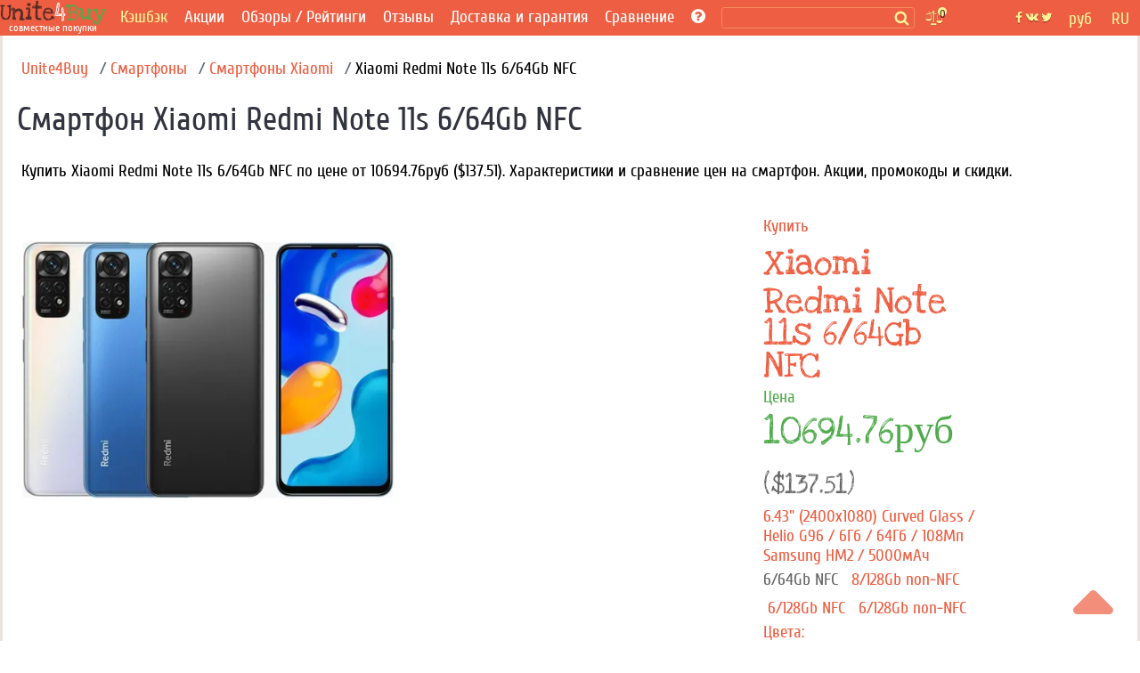

--- FILE ---
content_type: text/html; charset=utf-8
request_url: https://unite4buy.ru/Xiaomi-Redmi-Note-11s-kupit/
body_size: 26807
content:


<!DOCTYPE html>
<html lang="ru"  >
<head>
    
    
    <meta charset="utf-8">
    <meta http-equiv="X-UA-Compatible" content="IE=edge">
    <meta name="viewport" content="width=device-width, initial-scale=1">

    

      <link rel="preload" as="image" href="https://unite4buy.com/resize/330/-/media/images/2022/01/26/xiaomi-redmi-note-11s-main-0.jpg" /> 
      <meta property="og:type" content="website" />
      <meta property="og:title" content='Xiaomi Redmi Note 11s 6/64Gb NFC Купить: цены и характеристики' />

      <meta property="og:description" content='6.43&quot; (2400x1080) Curved Glass / Helio G96 / 6Гб / 64Гб / 108Мп Samsung HM2 / 5000мАч'/>
      <meta property="og:url" content='https://unite4buy.ru/Xiaomi-Redmi-Note-11s-kupit/' />
      <meta property="og:image" content='/media/images/2022/01/26/xiaomi-redmi-note-11s-main-0.jpg' />

      <meta name="description" content='Купить Xiaomi Redmi Note 11s 6/64Gb NFC по цене от 10694.76руб ($137.51). Характеристики и сравнение цен на ⭐  смартфон ⭐. Акции, промокоды и скидки.' />
      

      <link rel="image_src" href='/media/images/2022/01/26/xiaomi-redmi-note-11s-main-0.jpg' />
      <link rel="canonical" href='https://unite4buy.ru/Xiaomi-Redmi-Note-11s-kupit/' />
                
    <script type="application/ld+json">{"@context": "https://schema.org","@type": "BreadcrumbList","itemListElement": [{"@type": "ListItem","position": 1,"name": "Unite4Buy","item": "https://unite4buy.ru/"},{"@type": "ListItem","position": 2,"name": "Смартфоны","item": "https://unite4buy.ru/nfilter/smartphone/"},{"@type": "ListItem","position": 3,"name": "СмартфоныXiaomi","item": "https://unite4buy.ru/nfilter/smartphone/?f-value-7=Xiaomi"},{"@type": "ListItem","position": 4,"name": "Xiaomi Redmi Note 11s 6/64Gb NFC"}]}</script>
    <script type="application/ld+json">{"@context": "https://schema.org/","@type": "Product","name": "Xiaomi Redmi Note 11s 6/64Gb NFC","url" : "https://unite4buy.ru/Xiaomi-Redmi-Note-11s-kupit/","image": ["https://unite4buy.ru/media/images/2022/01/26/xiaomi-redmi-note-11s-main-0.jpg"],"description": "Купить Xiaomi Redmi Note 11s 6/64Gb NFC по цене от 10694.76руб ($137.51). Характеристики и сравнение цен на ⭐  смартфон ⭐. Акции, промокоды и скидки.","sku": "1005182","brand": {"@type": "Brand","name": "Xiaomi"},"category": "Смартфоны","review": {"@type": "Review","reviewRating": {"@type": "Rating","ratingValue": "4.8","worstRating": "1","bestRating": "5"},"author": {"@type": "Person","name": "Андрей Лобов"}},"aggregateRating": {"@type": "AggregateRating","ratingValue": "4.50","reviewCount": "100"}}</script>
    
    
    
    


    
    
        <meta name='yandex-verification' content='624b41e1107b6f48' />
    
    <meta name="a.validate.01" content="abe72ccc4eaca616a8ce80f60a492075919f" />


    
    
        <link rel="alternate" href="https://unite4buy.ru/Xiaomi-Redmi-Note-11s-kupit/" hreflang="ru" />
    
        <link rel="alternate" href="https://unite4buy.com/Xiaomi-Redmi-Note-11s-buy/" hreflang="en" />
    
        <link rel="alternate" href="https://unite4buy.com/es/Xiaomi-Redmi-Note-11s-comprar/" hreflang="es" />
    
        <link rel="alternate" href="https://unite4buy.com/fr/Xiaomi-Redmi-Note-11s-acheter/" hreflang="fr" />
    
        <link rel="alternate" href="https://unite4buy.com/pt/Xiaomi-Redmi-Note-11s-comprar/" hreflang="pt" />
    
        <link rel="alternate" href="https://unite4buy.com/it/Xiaomi-Redmi-Note-11s-compra/" hreflang="it" />
    
        <link rel="alternate" href="https://unite4buy.com/de/Xiaomi-Redmi-Note-11s-Kaufen/" hreflang="de" />
    
        <link rel="alternate" href="https://unite4buy.com/pl/Xiaomi-Redmi-Note-11s-cena/" hreflang="pl" />
    
        <link rel="alternate" href="https://unite4buy.com/el/Xiaomi-Redmi-Note-11s-timi/" hreflang="el" />
    
        <link rel="alternate" href="https://unite4buy.com/nl/Xiaomi-Redmi-Note-11s-los-toestel-kopen/" hreflang="nl" />
    
        <link rel="alternate" href="https://unite4buy.com/cs/Xiaomi-Redmi-Note-11s-cena/" hreflang="cs" />
    
        <link rel="alternate" href="https://unite4buy.com/tr/Xiaomi-Redmi-Note-11s-fiyati/" hreflang="tr" />
    
        <link rel="alternate" href="https://unite4buy.com/id/harga-Xiaomi-Redmi-Note-11s/" hreflang="id" />
    
        <link rel="alternate" href="https://unite4buy.com/ko/Xiaomi-Redmi-Note-11s-buy/" hreflang="ko" />
    
        <link rel="alternate" href="https://unite4buy.com/ja/Xiaomi-Redmi-Note-11s-buy/" hreflang="ja" />
    
        <link rel="alternate" href="https://unite4buy.com/zh/Xiaomi-Redmi-Note-11s-buy/" hreflang="zh" />
    
        <link rel="alternate" href="https://unite4buy.com/no/Xiaomi-Redmi-Note-11s-pris/" hreflang="no" />
    
        <link rel="alternate" href="https://unite4buy.com/sv/Xiaomi-Redmi-Note-11s-pris/" hreflang="sv" />
    
        <link rel="alternate" href="https://unite4buy.com/da/Xiaomi-Redmi-Note-11s-pris/" hreflang="da" />
    
        <link rel="alternate" href="https://unite4buy.com/fi/Xiaomi-Redmi-Note-11s-hinta/" hreflang="fi" />
    
        <link rel="alternate" href="https://unite4buy.com/sk/Xiaomi-Redmi-Note-11s-cena/" hreflang="sk" />
    
        <link rel="alternate" href="https://unite4buy.com/he/Xiaomi-Redmi-Note-11s-buy/" hreflang="he" />
    
        <link rel="alternate" href="https://unite4buy.com/ar/Xiaomi-Redmi-Note-11s-buy/" hreflang="ar" />
    

    <link rel= "preconnect" href="https://partner.googleadservices.com" />
    <link rel= "preconnect" href="https://adservice.google.com" />
    <link rel= "preconnect" href="https://pagead2.googlesyndication.com" />
    <link rel= "preconnect" href="https://www.google-analytics.com" />
    
    
    <link rel="preload" href="/static/css/fonts/Cuprum-Regular.woff2" as="font" type="font/woff2" crossorigin>
    <link rel="preload" href="/static/css/fonts/fontawesome-webfont.woff2?v=4.7.0" as="font" type="font/woff2" crossorigin>
    <link rel="preload" href="/static/css/fonts/LoveYaLikeASister-Regular.woff2" as="font" type="font/woff2" crossorigin>
    
    <link rel="preload" href="/static/css/template.17.07.2022.css" as="style" onload="this.onload=null;this.rel='stylesheet'">
    <noscript><link rel="stylesheet" href="/static/css/template.17.07.2022.css"></noscript> 

    <link rel="preload" href="/static/css/sgs14.css" as="style" onload="this.onload=null;this.rel='stylesheet'">
    <noscript><link rel="stylesheet" href="/static/css/sgs14.css"></noscript>
    <link rel="preload" href="/static/css/media.17.07.22.css" as="style" onload="this.onload=null;this.rel='stylesheet'">
    <noscript><link rel="stylesheet" href="/static/css/media.17.07.22.css"></noscript>
    <link rel="preload" href="/static/css/font-awesome/font-awesome.min.css" as="style" onload="this.onload=null;this.rel='stylesheet'">
    <noscript><link rel="stylesheet" href="/static/css/font-awesome/font-awesome.min.css"></noscript>
    <link rel="preload" href="/static/css/custom.040720.css" as="style" onload="this.onload=null;this.rel='stylesheet'">
    <noscript><link rel="stylesheet" href="/static/css/custom.040720.css"></noscript>
    <link rel="preload" href="/static/css/feedback.css" as="style" onload="this.onload=null;this.rel='stylesheet'">
    <noscript><link rel="stylesheet" href="/static/css/feedback.css"></noscript>

    
    <noscript><link rel="stylesheet" href="/static/css/template_custom.css"></noscript>
    <link rel="preload" href="/static/css/template_custom.css" as="style" onload="this.onload=null;this.rel='stylesheet'">
    <link rel="preload" href="/static/css/sbox.css" as="style" onload="this.onload=null;this.rel='stylesheet'">
    <noscript><link rel="stylesheet" href="/static/css/sbox.css"></noscript>
    <link rel="preload" href="/static/css/soc.css" as="style" onload="this.onload=null;this.rel='stylesheet'">
    <noscript><link rel="stylesheet" href="/static/css/soc.css"></noscript> 
    <style>
        *,:after,:before{-webkit-box-sizing:inherit;box-sizing:inherit}:root{-moz-tab-size:4;-o-tab-size:4;tab-size:4}@media screen and (max-width:360px){.sort__status{font-size:.91em}.page-wrapper{display:block;max-width:360px}.item .item__img{min-height:220px}.img-item{width:330px;height:143px}}@font-face{font-display:block;font-family:FontAwesome;src:url(/static/css/fonts/fontawesome-webfont.woff2?v=4.7.0) format("woff2");font-weight:400;font-style:normal}@font-face{font-display:block;font-family:'Love Ya Like A Sister';src:url(/static/css/fonts/LoveYaLikeASister-Regular.woff2) format("woff2");font-style:normal;font-weight:400}@font-face{font-display:block;font-family:Cuprum;src:url(/static/css/fonts/Cuprum-Regular.woff2) format("woff2");font-weight:400;font-style:normal}.wf{font-family:Cuprum,tahoma}.wf2{font-family:'Love Ya Like A Sister',cursive}body{font-family:Cuprum,tahoma;font-size:14pt;background:#fff}img{max-width:100%;height:auto}.clear{clear:both}.pad-20{width:100%;height:20px;clear:both}a{color:#ed5f42;text-decoration:none}a:hover{color:#f33c18;text-decoration:none}.body-wrapper{width:100%;height:100%;margin:0 auto}.page-wrapper{height:100%;margin:0 auto;background:#fff}.header{background:#fff;margin:auto;border-left:3px solid #ece3df;border-right:3px solid #ece3df}.away-header{background:#ed5e42;text-align:center;padding:8px}.header__bottom{background:#ed5e42}.cntr{text-align:center}.main{background:#fff;border-left:3px solid #ece3df;border-right:3px solid #ece3df}.main__h1{font-size:1.4em;color:#ed5e42;text-transform:uppercase;text-align:left;margin-top:32px}.main__h1--black{color:#32353f}.main__h2{font-size:1.2em;color:#ed5e42;text-transform:uppercase;text-align:center;margin-top:32px}.main__h2--black{color:#32353f}.main__p{color:#5a5a5a}.main__p--black{padding:0 0 16px 0}.main--away{background:#fff;font-size:1em}.n-menu{padding-left:4px}.n-menu a{color:#fff;text-decoration:none;font-size:1em;font-weight:400}.n-menu a:hover{color:#fff297;text-decoration:underline}.n-menu ul{width:100%;list-style:none;margin:0;padding:0;text-align:center;background:#ed5e42}.n-review__btn{display:block;color:#fff297;padding:8px 8px}.n-reviews__drop{visibility:hidden;opacity:0;position:absolute;background:#ed5e42;z-index:1200;color:#fff;width:128px;padding-top:15px;transition:all .3s ease-in-out 0s,visibility 0s linear .3s,z-index 0s linear 10ms}.oneline{margin:10px 0 0 0}.n-menu li{display:inline-block;margin-right:10px;margin-left:4px;box-sizing:border-box;vertical-align:middle;text-align:left;line-height:.85}.premain{max-width:1200px;width:100%}.breadcrumbs{margin:10px 0 16px;width:100%;padding-right:16px}.breadcrumbs span:last-of-type:after{content:none}.breadcrumbs li{display:inline}.breadcrumbs li:last-of-type:after{content:none}.breadcrumbs-link::after{content:"/";color:#566477;padding-left:8px}h1,h2,h3,h4,h5{font-weight:400}.img-item{width:940px;height:auto}.prod-howtobuy__menu{border-top:1px solid #ccc;border-bottom:1px solid #ccc;background:#ededed}.prod-howtobuy__h2{margin:0;padding:20px}.ionTabs__head{margin:0;padding:0}.ionTabs__head li{list-style:none;float:left;padding:8px 22px;border-right:1px solid #ccc;color:#666;background:#ededed;cursor:pointer}.ionTabs__head li:last-child{border-right:none}.ionTabs__head li:hover{background:#87be85;color:#fff;text-shadow:0 1px 1px rgba(0,0,0,.2)}li.ionTabs__tab--active{background:#87be85;color:#fff;text-shadow:0 1px 1px rgba(0,0,0,.2)}.ionTabs__body{padding:10px}.content__h1{color:#333;font-size:1.6em}.content__h1 i{color:#ed5e42}.abanner--mini{border:2px solid #ed5e42;font-size:1.3em}.abanner--mini__left{float:left;width:74%;padding:10px}.abanner--mini__right{float:right;width:25%;border-left:2px dashed #ed5f42;text-align:center;font-size:2em;padding:16px 10px 10px 10px}.abanner--mini__title{color:#5f3c36}.abanner--mini .item__price{font-size:1.2em}.abanner--mini__rub{color:#ed5f42;font-size:.9em}.abanner--mini__kop{color:#ed5f42;font-size:.8em}.fa{display:inline-block;font:normal normal normal 14px/1 FontAwesome;font-size:inherit;text-rendering:optimizeSpeed;-webkit-font-smoothing:antialiased;-moz-osx-font-smoothing:grayscale}.fa-newspaper-o:before{content:"\f1ea"}.fa-lg{font-size:1.33333333em;line-height:.75em;vertical-align:-15%;min-width:22px;min-height:16px}.fa-bars:before,.fa-navicon:before,.fa-reorder:before{content:"\f0c9"}.filter{padding:0 20px;border-left:3px solid #ece3df;border-right:3px solid #ece3df}.fline{padding:10px}.fline__bg{background:#c0dac1;border-top:1px solid #a5b4a6;color:#525252}.fline--left{font-size:1em;text-overflow:ellipsis}.fline--left i{color:#ed5e42}.item{margin-top:24px}.item a:hover{text-decoration:none}.item__img{min-height:405px;position:relative}.item__descwrapper{min-height:405px}.item__desc{width:260px;padding-left:10px}.item__h1{font-weight:400;font-size:1em;margin:0;padding:0}.item__h2{font-weight:400;font-size:1em;margin:0;padding:0}.item__manufacturer{font-family:'Love Ya Like A Sister',cursive;color:#ed5e42;font-size:2.2em;padding-top:5px}.iten__before{color:#ed5e42}.item__before--price{color:#50ab4c;padding:6px 0 0 0}.item__name{font-family:'Love Ya Like A Sister',cursive;color:#ed5e42;font-size:2.2em;line-height:.9em}.item__price{font-family:'Love Ya Like A Sister',cursive;color:#50ab4c;font-size:2.4em}.cents{font-family:'Love Ya Like A Sister',cursive;color:#50ab4c;font-size:.7em}.item__stats{color:#ed5e42;font-size:1em;min-height:60px}.item__count{border:1px solid #88bf86;font-size:.9em;margin-top:4px;width:250px}.item__timer{color:#6b4139;padding:6px}.item__joins{color:#50ab4c;padding:0 6px 6px 6px}.item__btn{width:250px;background:#ed5e42;color:#fff297;font-size:1.2em;margin-top:4px}.item__btn-text{padding:10px}.item__btn:hover{background:#db4e32}.tag{display:inline-block;margin-right:24px;padding:2px 8px}.tag--active{background:#502a23;color:#fff;border-radius:4px}.tag--active a{border:none;color:#fff}.tag--active a:hover{color:#ccc;border:none}.tag--unactive{color:#96b197}.tag__count{font-size:.75em}.lastline__bg{background:#e5e5e5}.fmore__bg{color:#fff;background:#ed5e42;border-top:1px solid #ca3316}.footer-wrapper{clear:both;background:#ededed}.footer{background:#ededed;padding-top:16px}.footer__left{text-align:left}.footer__center{padding:5px}.footer__right{text-align:right}.footer__bottom{text-align:center;padding:10px;font-size:.8em;color:#666}.b-logobox__logo{font-size:2.6em}.b-logobox__logo--footer{width:68px;height:28px}.b-logobox__txt--footer{font-size:.8em;color:#ed5e42;padding-left:11%}.fmore{color:#525252;padding:10px;text-align:center}.fmore__btn{text-align:center;text-transform:uppercase;display:inline-block;color:#f4d2cb}.fmore__btn span{font-size:1em}.sort{padding:10px 0 0 0}.sort--left{text-align:center}.sort--right{text-align:center}.sort__price{display:inline-block;color:#999;margin:0 16px 0 0;padding:4px 0;white-space:nowrap;min-height:34px}.sort__price--active{color:#999}.sort__price--active span{color:#50ab4c;text-decoration:underline}.sort__price:hover{color:#666}.sort__price:hover span{color:#3b9a37;text-decoration:underline}.sort__status{display:inline-block;color:#999;margin:0 8px}.sort__status--active{color:#ed5e42;text-decoration:underline}.sort__status:hover{color:#e84424;text-decoration:underline}.card{border:2px solid #ccc;margin-top:20px;position:relative;height:510px;background-repeat:no-repeat;background-size:160%}.card__pan{padding:10px;position:absolute;bottom:0;background:rgba(255,255,255,.7);width:100%}.card__price{color:#50ab4c;font-size:1.6em}.card__manufacturer{color:#ed5e42;font-size:1.4em;line-height:1em}.card__name{color:#ed5e42;font-size:1.4em;line-height:1em}.card__shop{color:#666}.card__stats{margin-top:8px;color:#ed5e42;font-size:.9em}.card__color{color:#666}.card-action{border:1px solid #50ab4c;margin-top:5px;padding:5px}.card-action__count{color:#50ab4c}.card-action__members{color:#98d895}.card__btn{display:inline-block;width:78%;background:#ed5e42;color:#fff297;font-size:1.2em;line-height:2em;margin-top:10px;text-align:center;float:left}.card-comp__btn{display:inline-block;width:20%;background:#ed5e42;color:#fff297;font-size:1.2em;line-height:2em;margin-top:10px;text-align:center;float:right}.n-header-wrapper{background:#ed5e42;position:fixed;width:100%;z-index:900}.n-header{background:#ed5e42;height:40px;max-width:1280px;margin:auto}.n-header-compensator{height:40px}.hbl{float:left;height:40px;box-sizing:border-box}.hbr{float:right;box-sizing:border-box}.n-header__logo{margin-right:8px;width:119px;height:40px;background:url(/static/img18/logo18.svg) no-repeat}.n-header__logo-text{text-align:center;color:#fff;font-size:12px;padding-top:24px}.n-header__searchbox{position:relative;height:40px;margin:0 2px 0 8px}.n-header__search{border:1px solid #f28b5c;border-radius:3px;background:#ed5e42;margin-top:8px;position:relative;color:#fcf297;box-sizing:border-box;padding:1px 2px;font-size:.9em;height:24px;width:100%}.n-header__s-icon{width:17px;height:17px;background:url(/static/img18/search.svg) no-repeat center;position:absolute;top:12px;right:6px}.hide-r-search{height:0;visibility:hidden;opacity:0;z-index:-1}.r-search{display:none;height:40px;padding:10px 16px 6px 16px;box-sizing:border-box;text-align:center;width:100px;color:#fff}.r-search-pan{margin:0 8px}.n-header__compare{border-radius:3px;padding:2px 4px;margin:12px 10px 8px 10px;background:url(/static/img18/compare.svg) no-repeat;background-size:contain;width:20px;height:20px;position:relative}.n-header__compare-n{width:14px;height:14px;color:#502a23;background:#fcf297;border:2px solid #ed5e42;text-align:center;position:absolute;top:-6px;right:-6px;border-radius:50%;font-size:.7em}.n-header__compare:hover{background-color:#d65238}.comp{position:absolute;right:-100px;top:10px;background-color:#fff;border:2px solid #ed5e42;box-sizing:border-box;width:280px;font-size:.8em}.comp__hint{color:#ed5e42}.comp:before{content:"";width:0;height:0;border-left:8px solid transparent;border-right:8px solid transparent;border-bottom:8px solid #ed5e42;position:absolute;top:-8px;right:36px}.hide-comp{visibility:hidden;opacity:0;z-index:-1;height:0;width:0;padding:0;margin:0;transition:all .3s ease-in-out 0s,visibility 0s linear .3s,z-index 0s linear 10ms}.comp__header{padding:4px;color:#d65238;font-size:1.2em}.comp__line{padding:4px}a.comp__btn{display:inline-block;border:1px solid #ed5e42;padding:4px 8px;margin:8px;border-radius:4px;text-transform:uppercase;color:#ed5e42}.n-soc{background:url(/static/img18/social.svg) no-repeat center;width:42px;height:40px;margin:0 8px}.n-soc:hover{cursor:pointer;filter:invert(0);background-color:#d65238}.n-soc:hover>div{cursor:pointer;visibility:visible;opacity:1;z-index:1200;transform:translateY(0);transition-delay:0s,0s,.3s}.n-soc__drop{visibility:hidden;opacity:0;z-index:-1;transition:all .3s ease-in-out 0s,visibility 0s linear .3s,z-index 0s linear 10ms}.n-soc__drop{position:absolute;background:#ce4e34;z-index:1200;color:#fcf297;margin-top:40px}.n-social{padding-top:8px}.n-social__btn{display:block;color:#fff297;padding:8px 8px;font-size:.9em}.n-social__txt{font-size:1em;margin-left:8px}.n-lang{height:40px;color:#fcf297;box-sizing:border-box;position:relative;padding:10px 0 6px 0;text-align:center;width:45px}.n-lang:hover{cursor:pointer;background-color:#d65238;color:#fff297}.n-lang:hover>div{cursor:pointer;visibility:visible;opacity:1;z-index:1200;transition:.3s;transform:translateY(0);transition-delay:0s,0s,.3s}.n-lang__drop{visibility:hidden;opacity:0;z-index:-1;transition:all .3s ease-in-out 0s,visibility 0s linear .3s,z-index 0s linear 10ms;background:#ce4e34;margin-top:11px;position:relative;width:140px;overflow:hidden;left:-95px}.n-lang__drop a{color:#fcf297}.n-lang__drop a:hover{color:#fff;text-decoration:underline}.n-lang__item{padding:8px 4px;width:33%;float:left}.n-lang__item:hover{background:#963b28;color:#fff297}.n-currency__item{padding:8px 2px;width:50%;float:left}.n-currency__item:hover{background:#963b28;color:#fff297}@media screen and (max-width:359px){.n-lang__item{padding:8px 2px}.n-currency__item{padding:8px 0}.r-search{padding:10px 6px 6px 6px;width:100px}}.hbmm{display:none;float:left;margin:8px;color:#fff}.hide-m-menu{visibility:hidden;opacity:0;z-index:-1;height:0;margin:0;padding:0}.m-menu{position:relative}.m-menu a{color:#fff}.m-menu__line{padding:8px 16px;border-bottom:1px solid rgba(0,0,0,.1)}.m-menu__line--separator{height:4px;background:rgba(0,0,0,.1)}.m-menu__line :last-of-type{border-bottom:none}.m-menu__compensator{height:20px}.m-menu__gradient{position:absolute;bottom:0;left:0;width:calc(100% - 80px);height:32px;background-image:linear-gradient(to top,rgba(237,94,66,1) 0,rgba(237,94,66,0) 100%)}.m-menu__gradient--off{display:none}.n-sbox{position:absolute;display:block;top:42px;background:#ebf5eb;border-top:1px solid #b8c6b9;box-shadow:0 2px 2px rgba(0,0,0,.3);z-index:900;width:100%;max-width:1200px;margin:auto;text-align:left;box-sizing:border-box}.n-sbox:before{content:"";width:0;height:0;border-left:8px solid transparent;border-right:8px solid transparent;border-bottom:8px solid #ebf5eb;position:absolute;top:-8px;right:30%}.hide-n-sbox{visibility:hidden;opacity:0;z-index:-1;height:0;padding:0;margin:0}.n-sbox__title{font-size:1em;color:#525252;padding:6px 12px}.n-sbox__line--grey{background:#a7afa8;padding:3px 12px}.n-sbox__line--grey a{color:#fff}.button_up{width:45px;height:45px;opacity:.7;position:fixed;bottom:30px;cursor:pointer;right:30px;fill:#ed5e42;z-index:1000}.button_up:hover{opacity:1}.card__price-ruble{color:#666;font-size:.7em}.grid:after,[class*=col-],[class*=grid],[class*=mobile-]{-webkit-box-sizing:border-box;-moz-box-sizing:border-box;box-sizing:border-box}[class*=col-]{float:left;min-height:1px;padding-right:16px}[class*=col-] [class*=col-]:last-child{padding-right:16px}.grid{width:100%;max-width:1440px;min-width:748px;margin:0 auto;overflow:hidden}.grid:after{content:"";display:table;clear:both}.grid-pad{padding-left:16px;padding-top:16px;padding-right:0}.col-4-12{width:33.33%}.col-3-12{width:25%}.col-2-12{width:16.667%}.col-9-12{width:75%}.col-5-12{width:41.66%}@media only screen and (max-width:767px){.grid{width:100%;min-width:0;margin-left:0;margin-right:0;padding-left:8px;padding-right:8px}[class*=col-]{width:auto;float:none;margin:8px 0;padding-left:0;padding-right:8px}[class*=col-] [class*=col-]{padding-right:0}[class*=col-] [class*=col-]:last-child{padding-right:0}[class*=mobile-col-]{float:left;margin:0 0 8px;padding-left:0;padding-right:8px;padding-bottom:0}.mobile-col-1-1{width:100%}.hide-on-mobile{display:none!important;width:0;height:0}}@media screen and (max-width:1156px){.n-menu{margin-top:4px}.n-header__searchbox{width:600px}.n-social__txt{display:none}.n-soc__drop{min-width:42px;text-align:center}.hbmm{display:block;z-index:3000}.hide-menu{display:none}}@media screen and (max-width:960px){.n-header__searchbox{width:450px}}@media screen and (max-width:856px){.n-header__logo{margin:5px 0 8px 0;width:52px;height:32px;background:url(/static/img18/logo18--mini.svg) no-repeat}.n-header__logo-text{display:none}.hide-on-tablet{display:none!important;width:0;height:0}}.bn-name{float:left;width:25%;color:#ed5f42;text-align:right;padding:10px;position:relative}@media screen and (max-width:767px){.n-header__searchbox{width:350px}nav ul{display:none}.tag{padding:3px 4px}.sort--left{text-align:left;padding-left:10px}.sort--right{text-align:left;padding-left:10px;padding-bottom:10px}.sort__status{margin:0 4px}.bn-name{width:60%;font-size:.9em}}@media screen and (max-width:622px){.n-header__searchbox{width:300px}}@media screen and (max-width:560px){.n-header__searchbox{width:180px}}@media screen and (max-width:476px){.hide-menu--soc{display:none}.n-social__txt{display:inline-block}}@media screen and (max-width:415px){.n-header__searchbox{display:none}.r-search{display:block}.hbl .r-search{width:120px}}@media screen and (max-width:320px){.page-wrapper{display:block;max-width:320px}.hbl .r-search{width:95px}}.madeinsp5{display:inline-block;background:transparent url(/static/img18/sp5__logo.svg) no-repeat;background-size:contain;width:60px;height:33px;-webkit-filter:grayscale(100%);-moz-filter:grayscale(100%);-o-filter:grayscale(100%);filter:grayscale(100%);-webkit-transition:all .5s;-moz-transition:all .5s;-o-transition:all .5s;transition:all .5s}.madeinsp5:hover{-webkit-filter:none;-moz-filter:none;-ms-filter:none;-o-filter:none;filter:none}.wid{max-width:1200px}.pad-1{width:100%;height:1px}.stamp{border:1px dashed #ed5f42;color:#ed5f42;box-shadow:0 1px 0 rgba(255,255,255,.7);background:rgba(255,255,255,.7);position:absolute;transform:rotate(20deg);top:80px;left:20px}.stamp__p{text-shadow:0 1px 0 rgba(255,255,255,.5);padding:10px;margin:0;font-size:1.3em}.stamp--product{font-size:1.6em;transform:rotate(-30deg)}.b-logobox__logo{font-size:2.6em}.b-logobox__logo--footer{width:68px;height:28px}.b-logobox__txt--footer{font-size:.8em;color:#ed5e42;padding-left:11%}.logo-color1{color:#502a23}.logo-color2{color:#ed5e42}.logo-color3{color:#50ab4c}
    </style>
    
    
    <style>
        :root{--icon-u4b:url("[data-uri]")}.card-s{box-sizing:border-box;height:8vh;overflow:hidden;border:1px solid transparent;border-bottom-color:#ebedf0;padding-top:4px;position:relative}.card-s__img{float:left;width:48px;height:40px;margin-top:4px;background-position:center;background-repeat:no-repeat;background-size:contain}.card-s__left{float:left;height:56px}.card-s__right{float:right;width:76px;height:56px;padding-top:7px}.card-s__right--comp{float:right;text-align:center;width:36px;height:56px;padding-top:7px}.card-s__title{color:#ed5e42;max-width:180px}.card-s__desc{display:inline-block;color:#8b9cb2;border:1px solid #d1d6dd;padding:2px 4px;border-radius:3px}.input-compare{min-width:300px;height:28px;border:1px solid #ed5e42;border-radius:4px}.btn-compare{display:inline-block;border:1px solid #ed5e42;padding:4px 8px;margin:8px;border-radius:4px;text-transform:uppercase;color:#ed5e42;background-color:#fff}.btn-compare:hover{background-color:#ed5e42;color:#fff}
    </style>
    
    <!-- Yandex.RTB -->
    
        <script >window.yaContextCb=window.yaContextCb||[]</script>
        <script>
            if (!(/Android|webOS|iPhone|iPad|iPod|BlackBerry|BB|PlayBook|IEMobile|Windows Phone|Kindle|Silk|Opera Mini/i.test(navigator.userAgent))) {
                document.addEventListener('DOMContentLoaded',function() { var e=document.createElement("script");e.type="text/javascript",e.async=!0,e.src="https://yandex.ru/ads/system/context.js";var a=document.getElementsByTagName("script")[0];a.parentNode.insertBefore(e,a);}, false);
            } else {
                var lazyadsense=!1;window.addEventListener("scroll",function(){(0!=document.documentElement.scrollTop&&!1===lazyadsense||0!=document.body.scrollTop&&!1===lazyadsense)&&(!function(){var e=document.createElement("script");e.type="text/javascript",e.async=!0,e.src="https://yandex.ru/ads/system/context.js";var a=document.getElementsByTagName("script")[0];a.parentNode.insertBefore(e,a)}(),lazyadsense=!0)},!0);
            }
        </script>
     

    <link rel="icon" href="/static/img/favicon.ico" type="image/x-icon">
     


    <title>Xiaomi Redmi Note 11s 6/64Gb NFC Купить: цены и характеристики</title>
    <base href="/"/>
</head>

<body style="margin:0;">
    <script>
        
    </script>
<div class="button_up" onclick="Up()"> 
<svg xmlns="http://www.w3.org/2000/svg" viewBox="0 0 320 512">
    <path d="M9.39 265.4l127.1-128C143.6 131.1 151.8 128 160 128s16.38 3.125 22.63 9.375l127.1 128c9.156 9.156 11.9 22.91 6.943 34.88S300.9 320 287.1 320H32.01c-12.94 0-24.62-7.781-29.58-19.75S.2333 274.5 9.39 265.4z" />
</svg>
</div>
<div class="body-wrapper">
    <div class="page-wrapper">
        <!-- header master -->
        <!-- header wrapper -->
        

 <script type="application/ld+json">
        {
          "@context" : "https://schema.org",
          "@type" : "Organization",
          "name" : "Unite4Buy",
            
          "url" : "https://unite4buy.ru/",
          "sameAs" : [
            
            "https://vk.com/club67137438",
            "https://twitter.com/Unite4Buy",
            "https://www.youtube.com/channel/UCEO7oYR5miD2SluivbuMeSw"
            
            
            
          ]
        }
</script>
        <div class="n-header-wrapper">
            <header class="n-header">
                <div class="hbmm" style="margin-top: 6px;">
                    <nav class="n-menu" onclick="toggleMobileMenu()">
                        <i class="fa fa-navicon fa-lg"></i>
                    </nav>
                </div>
                <div class="hbl">
                    <a href='/' aria-label='совместные покупки'>
                    <div class="n-header__logo" title="unite4buy">
                        <div class="n-header__logo-text hide-on-tablet"> 
                        совместные покупки 
                        </div>
                    </div>
                    </a>
                </div>

                <div class="hbl hide-menu">
                    <!-- B-menu -->
                    <nav class="n-menu">
                        <ul>
                            
                              <li class="oneline"><a style="color:#fcf297" target="_blank" href="https://u4b.ru/">Кэшбэк</a></li>
                           
                            <li class="oneline"><a href='/'>Акции</a></li>
                           
                                <li class="oneline n-reviews">Обзоры / Рейтинги
                                    <div class="n-reviews__drop">
                                        <div class="n-reviews__lst">
                                            <a class="n-review__btn" href='/reviews/'
                                            title='Обзоры'>
                                                Обзоры
                                            </a>
                                            <a class="n-review__btn" href='/ratings/'
                                            title='Рейтинги'>
                                                Рейтинги
                                            </a>
                                        </div>
                                    </div>
                                </li>
                            
                            <li  class="oneline "><a href='/otzyvy/' >Отзывы</a></li>
                            <li class="oneline "><a href='/dostavka-i-garantiya/'>Доставка и гарантия</a></li>
                            <li class="oneline n-reviews">Сравнение
                                <div class="n-reviews__drop">
                                    <div class="n-reviews__lst">
                                        <a class="n-review__btn" href='/comparelist/1/'>Сравнение телефонов</a>
                                         <a class="n-review__btn" href='/cpu/list-of-compare/1/'>Сравнение процессоров</a>
                                    </div>
                                </div>
                            </li>
                            <li class="oneline"><a href='/howto/' title='Помощь?'> <i class="fa fa-question-circle"></i></a>
                            </li>
                        </ul>
                        <div class="clear"></div>
                    </nav>
                    <!-- /B-menu-->
                </div>

                <div class="hbl">

                    <div class="n-header__searchbox">
                        <form method=GET class="searchform">
                            <label><input type="text" id="desktop-search" class="n-header__search" onclick="toggleSbox()"></label>
                            <span class="search__button">
                                <span class="n-header__s-icon" title='Поиск'></span>
                            </span>
                        </form>

                    </div>

                    <!-- Toggle mobile search -->
                    <div class="r-search" onclick="toggleMsearch()">
                        <i class="fa fa-search-plus "></i> Поиск
                    </div>
                    <!-- /Toggle mobile search -->

                </div>

                <div class="hbl">
                        <div class="n-header__compare" title='Сравнение' onclick="toggleComp()">
                            <div class="n-header__compare-n">0</div>
                            <!-- comparison pop-up-->
                            <!-- / comparison pop-up-->
                            
                        </div>
                        <div style="position:relative;width:10px;height:0px;" title='Сравнение' >
                            <!-- comparison pop-up-->
                            <!-- / comparison pop-up-->
                            <div class="comp hide-comp" id="comp">
                                <div class="comp__header">Сравнение:</div>
                                <!-- -->
                                <span class="comp__lines"></span>
                                <div class="comp__line cntr" id="compare__btn" >
                                    <a href="" class="comp__btn">сравнить <i class="fa fa-angle-right"></i></a>
                                </div>
                                <div class="comp__line comp__hint">
                                    Сравнить с:
                                </div>
                                <div class="comp__line comp__hint">
                                    Пожалуйста, введите название модели или его часть
                                </div>
                                <div class="comp__line comp__hint">
                                    <input class="comp__hint" id=comparesearch value="" autocomplete=off>&nbsp;<i class="fa fa-search"></i>
                                </div>
                                <span class="comp__searchlines"></span>
                            </div>
                        </div>
                </div>

                <!-- float right-->
                <div class="hbr">
                    <div class="n-lang">
                    
RU
<div class="n-lang__drop">

    

    
    <a href='https://unite4buy.com/Xiaomi-Redmi-Note-11s-buy/' rel="nofollow">
        <div class="n-lang__item">EN</div>
    </a>
    

    
    <a href='https://unite4buy.com/es/Xiaomi-Redmi-Note-11s-comprar/' rel="nofollow">
        <div class="n-lang__item">ES</div>
    </a>
    

    
    <a href='https://unite4buy.com/fr/Xiaomi-Redmi-Note-11s-acheter/' rel="nofollow">
        <div class="n-lang__item">FR</div>
    </a>
    

    
    <a href='https://unite4buy.com/pt/Xiaomi-Redmi-Note-11s-comprar/' rel="nofollow">
        <div class="n-lang__item">PT</div>
    </a>
    

    
    <a href='https://unite4buy.com/it/Xiaomi-Redmi-Note-11s-compra/' rel="nofollow">
        <div class="n-lang__item">IT</div>
    </a>
    

    
    <a href='https://unite4buy.com/de/Xiaomi-Redmi-Note-11s-Kaufen/' rel="nofollow">
        <div class="n-lang__item">DE</div>
    </a>
    

    
    <a href='https://unite4buy.com/pl/Xiaomi-Redmi-Note-11s-cena/' rel="nofollow">
        <div class="n-lang__item">PL</div>
    </a>
    

    
    <a href='https://unite4buy.com/el/Xiaomi-Redmi-Note-11s-timi/' rel="nofollow">
        <div class="n-lang__item">EL</div>
    </a>
    

    
    <a href='https://unite4buy.com/nl/Xiaomi-Redmi-Note-11s-los-toestel-kopen/' rel="nofollow">
        <div class="n-lang__item">NL</div>
    </a>
    

    
    <a href='https://unite4buy.com/cs/Xiaomi-Redmi-Note-11s-cena/' rel="nofollow">
        <div class="n-lang__item">CS</div>
    </a>
    

    
    <a href='https://unite4buy.com/tr/Xiaomi-Redmi-Note-11s-fiyati/' rel="nofollow">
        <div class="n-lang__item">TR</div>
    </a>
    

    
    <a href='https://unite4buy.com/id/harga-Xiaomi-Redmi-Note-11s/' rel="nofollow">
        <div class="n-lang__item">ID</div>
    </a>
    

    
    <a href='https://unite4buy.com/ko/Xiaomi-Redmi-Note-11s-buy/' rel="nofollow">
        <div class="n-lang__item">KO</div>
    </a>
    

    
    <a href='https://unite4buy.com/ja/Xiaomi-Redmi-Note-11s-buy/' rel="nofollow">
        <div class="n-lang__item">JA</div>
    </a>
    

    
    <a href='https://unite4buy.com/zh/Xiaomi-Redmi-Note-11s-buy/' rel="nofollow">
        <div class="n-lang__item">ZH</div>
    </a>
    

    
    <a href='https://unite4buy.com/no/Xiaomi-Redmi-Note-11s-pris/' rel="nofollow">
        <div class="n-lang__item">NO</div>
    </a>
    

    
    <a href='https://unite4buy.com/sv/Xiaomi-Redmi-Note-11s-pris/' rel="nofollow">
        <div class="n-lang__item">SV</div>
    </a>
    

    
    <a href='https://unite4buy.com/da/Xiaomi-Redmi-Note-11s-pris/' rel="nofollow">
        <div class="n-lang__item">DA</div>
    </a>
    

    
    <a href='https://unite4buy.com/fi/Xiaomi-Redmi-Note-11s-hinta/' rel="nofollow">
        <div class="n-lang__item">FI</div>
    </a>
    

    
    <a href='https://unite4buy.com/sk/Xiaomi-Redmi-Note-11s-cena/' rel="nofollow">
        <div class="n-lang__item">SK</div>
    </a>
    

    
    <a href='https://unite4buy.com/he/Xiaomi-Redmi-Note-11s-buy/' rel="nofollow">
        <div class="n-lang__item">HE</div>
    </a>
    

    
    <a href='https://unite4buy.com/ar/Xiaomi-Redmi-Note-11s-buy/' rel="nofollow">
        <div class="n-lang__item">AR</div>
    </a>
    

</div>

                    </div>
                </div>
                <div class="hbr">
                    <div class="n-lang">
                        

руб
    <div class="n-lang__drop">
        
            
            <span onclick="javascript:set_currency('AED')">
                <span class="n-currency__item">AED درهم</span>
            </span>
        
            
            <span onclick="javascript:set_currency('BHD')">
                <span class="n-currency__item">BHD دب</span>
            </span>
        
            
            <span onclick="javascript:set_currency('BRL')">
                <span class="n-currency__item">BRL R$</span>
            </span>
        
            
            <span onclick="javascript:set_currency('CNY')">
                <span class="n-currency__item">CNY ¥</span>
            </span>
        
            
            <span onclick="javascript:set_currency('CZK')">
                <span class="n-currency__item">CZK Kč</span>
            </span>
        
            
            <span onclick="javascript:set_currency('DKK')">
                <span class="n-currency__item">DKK kr</span>
            </span>
        
            
            <span onclick="javascript:set_currency('EUR')">
                <span class="n-currency__item">EUR €</span>
            </span>
        
            
            <span onclick="javascript:set_currency('GBP')">
                <span class="n-currency__item">GBP £</span>
            </span>
        
            
            <span onclick="javascript:set_currency('IDR')">
                <span class="n-currency__item">IDR Rp</span>
            </span>
        
            
            <span onclick="javascript:set_currency('ILS')">
                <span class="n-currency__item">ILS ₪</span>
            </span>
        
            
            <span onclick="javascript:set_currency('INR')">
                <span class="n-currency__item">INR ₹</span>
            </span>
        
            
            <span onclick="javascript:set_currency('JPY')">
                <span class="n-currency__item">JPY ¥</span>
            </span>
        
            
            <span onclick="javascript:set_currency('KRW')">
                <span class="n-currency__item">KRW ₩</span>
            </span>
        
            
            <span onclick="javascript:set_currency('KWD')">
                <span class="n-currency__item">KWD د.ك</span>
            </span>
        
            
            <span onclick="javascript:set_currency('NOK')">
                <span class="n-currency__item">NOK kr</span>
            </span>
        
            
            <span onclick="javascript:set_currency('PLN')">
                <span class="n-currency__item">PLN zł</span>
            </span>
        
            
            <span onclick="javascript:set_currency('QAR')">
                <span class="n-currency__item">QAR ريال</span>
            </span>
        
            
            <span onclick="javascript:set_currency('RUB')">
                <span class="n-currency__item">RUB руб</span>
            </span>
        
            
            <span onclick="javascript:set_currency('SAR')">
                <span class="n-currency__item">SAR SAR</span>
            </span>
        
            
            <span onclick="javascript:set_currency('SEK')">
                <span class="n-currency__item">SEK kr</span>
            </span>
        
            
            <span onclick="javascript:set_currency('TRY')">
                <span class="n-currency__item">TRY ₺</span>
            </span>
        
            
            <span onclick="javascript:set_currency('UAH')">
                <span class="n-currency__item">UAH грн</span>
            </span>
        
    </div>

                    </div>
                </div>


                <div class="hbr  hide-menu--soc">
                    
                        <div class="n-soc">
                            <div class="n-soc__drop">
                                <div class="n-social">
                                    <a class="n-social__btn" href='/deals/'
                                            title='Новости'>
                                                Новости
                                    </a>
                                    <a class="n-social__btn" href='/Contacts/' target="_blank"
                                       title='Контакты'>
                                        <i class="fa fa-envelope"></i><span class="n-social__txt">Контакты</span>
                                    </a>
                                    
                                    <a class="n-social__btn" href="https://vk.com/club67137438" target="_blank"
                                       title="Группа Вконтакте">
                                        <i class="fa fa-vk"></i><span class="n-social__txt">Группа Вконтакте</span>
                                    </a>
                                    
                                    
                                    
                                    
                                    <a class="n-social__btn" href="https://twitter.com/Unite4Buy" target="_blank"
                                       title="twitter">
                                        <i class="fa fa-twitter"></i><span class="n-social__txt">Наш Twitter</span>
                                    </a>
                                    <a target=_blank href="https://t.me/unite4buy_official"  class="n-social__btn" title="telegram"><i class="fa fa-telegram"></i> <span class="n-social__txt">Telegram</span></a>
                                    
                                    
                                    
                                    <a class="n-social__btn"
                                       href="https://www.youtube.com/channel/UCEO7oYR5miD2SluivbuMeSw" target="_blank"
                                       title='Канал на YouTube'>
                                        <i class="fa fa-youtube-play"></i><span
                                            class="n-social__txt">Канал на YouTube</span>
                                    </a>
                                </div>
                            </div>

                        </div>
                    

                </div>
                <!--eof float right-->

                <!-- pop-up n-sbox | desktop searchpan -->
                <div class="n-sbox hide-n-sbox" id="n-sbox">
                    <div class="n-sbox__title">
                        возможно, вы искали
                    </div>
                    <!-- -->
                    <div class="n-sbox__line--grey item_line">
                        <a target=_blank class=item_search_pattern href='/search/?pattern='>посмотреть все результаты<span class=items_count></span></a>
                    </div>
                    <div class="n-sbox__title">
                        Обзоры
                    </div>
                    <!-- -->
                    <div class="n-sbox__line--grey review_line">
                        <a class=review_search_pattern target=_blank href="#">посмотреть все результаты<span class=reviews_count></span></a>
                    </div>
                </div>
                <!-- / pop-up n-sbox | desktop searchpan -->
            </header>

            <!-- Responsive search pan -->
            <div class="r-search-pan hide-r-search" id="r-search">
                <form method=GET class="searchform">
                 <label><input id="mobile-search" type="text" class="n-header__search" onclick="toggleMobileSbox()"></label>
                </form>
                <a class="m-search__button" href="#">
                    <span class="n-header__s-icon" title="Искать!"></span>
                </a>

                <!-- n-mobile-sbox Mobile search panel -->
                <div class="n-sbox hide-n-sbox" id="n-mobile-sbox">
                    <div class="n-sbox__title">
                        возможно, вы искали
                    </div>
                    <div class="m-sbox__line--grey item_line">
                        <a target=_blank class="m-item_search_pattern" href='/search/?pattern='>посмотреть все результаты<span class="m-items_count"></span></a>
                    </div>
                    <div class="n-sbox__title">
                        Обзоры
                    </div>
                    <div class="m-sbox__line--grey review_line">
                        <a class="m-review_search_pattern" target=_blank href="#">посмотреть все результаты<span class="m-reviews_count"></span></a>
                    </div>
                </div>
                <!-- /n-mobile-sbox Mobile search panel -->

            </div>

            <!-- /Responsive search pan -->

            <!-- pop-up mobile menu-->
            <div id="m-menu" class="hide-m-menu">
                <div class="m-menu">
                    <!-- sections-->
                    
                    <!-- nav -->
                    
                        <div class="m-menu__line"><a style="color:#fcf297" target=_blank href="https://u4b.ru/">Кэшбэк</a>
                        </div>
                    
                    <div class="m-menu__line "><a href='/'>Акции</a>
                    </div>
                    <div class="m-menu__line "><a href='/reviews/'>Обзоры</a>
                    </div>
                    
                    <div class="m-menu__line ">
                        <a href='/ratings/'>Рейтинги</a>
                    </div>
                    
                    
                    <div class="m-menu__line "><a href='/otzyvy/'>Отзывы</a>
                    </div>
                    <div class="m-menu__line "><a href='/dostavka-i-garantiya/'>Доставка и гарантия</a>
                    </div>
                    <div class="m-menu__line "><a href='/comparelist/1/'>Сравнение телефонов</a>
                    </div>
                    <div class="m-menu__line "><a href='/cpu/list-of-compare/1/'>Сравнение процессоров</a>
                    </div>
                    <div class="m-menu__line " ><a href='/howto/'>Помощь?</a>
                    </div>
                    <!-- /nav-->
                    <div class="m-menu__line--separator">
                    </div>

                    <!-- social nav -->
                        <div class="m-menu__line">
                                <a  href='/deals/'
                                        title='Новости'>
                                            Новости
                                </a>
                        </div>
                    <div class="m-menu__line">
                       
                        <a href='/Contacts/' target="_blank"
                           title='Контакты'><i class="fa fa-envelope"></i>&nbsp; Контакты</a></div>
                    
                    <div class="m-menu__line">
                        <a href="https://vk.com/club67137438" target="_blank"
                           title="Группа Вконтакте">
                            <i class="fa fa-vk"></i>&nbsp; Группа Вконтакте
                        </a>
                    </div>
                    
                    
                    
                    
                    <div class="m-menu__line">
                        <a href="https://twitter.com/Unite4Buy" target="_blank"
                           title="twitter">
                            <i class="fa fa-twitter"></i>&nbsp; Наш Twitter
                        </a>
                    </div>
                    <div class="m-menu__line">
                        <a href="https://t.me/unite4buy_official" target="_blank"
                           title="telegram">
                            <i class="fa fa-telegram"></i>&nbsp; Telegram
                        </a>
                    </div>
                    
                    
                    
                    <div class="m-menu__line">
                        <a href="https://www.youtube.com/channel/UCEO7oYR5miD2SluivbuMeSw" target="_blank"
                           title='Канал на YouTube'>
                            <i class="fa fa-youtube-play"></i>&nbsp; Канал на YouTube
                        </a>
                    </div>

                    <!-- /social nav -->
                </div>
                <div class="m-menu__compensator"></div>
            </div>
            <div class="m-menu__gradient m-menu__gradient--off"></div>
            <!-- / pop-up mobile menu-->

        </div>

        <!-- Compensator for fixed header-->
        <div class="n-header-compensator">
        </div>


        <div class="main-wrapper">
            

    <main class="main grid grid-pad">
        
        
    <nav style="margin-bottom: 16px; " >
        <ol class="breadcrumbs" style="list-style:none; padding-left: 5px; max-height: 50px">
            <li class="breadcrumbs-link" style="min-height: 24px ; ">
                <a href='/'>Unite4Buy</a>
            </li>
            <li class="breadcrumbs-link" style="min-height: 24px ; ">
                <a href='/nfilter/smartphone/'>Смартфоны</a>
            </li>
            <li class="breadcrumbs-link" style="min-height: 24px ; ">
                <a href='/nfilter/smartphone/?f-value-7=Xiaomi'>
                Смартфоны Xiaomi</a>
            </li >
            <li class="breadcrumbs-link">Xiaomi Redmi Note 11s 6/64Gb NFC</li>
        </ol>
    </nav>

        <div class="clear"></div>
			<div>
                 <div>
                    
    <h1 class="main__h1--black">
        
             Смартфон Xiaomi Redmi Note 11s 6/64Gb NFC
        
    </h1>

                    
<p class="main__p--black" itemprop="description" style="max-width:1440px; margin: auto 5px; ">
    
    Купить Xiaomi Redmi Note 11s 6/64Gb NFC по цене от 10694.76руб ($137.51). Характеристики и сравнение цен на  смартфон. Акции, промокоды и скидки.
</p>

                </div>
                
<div class="col-1-1">
    
    <div class="item">
        <div class="col-8-12">
            
            
                <div itemscope="" itemprop="image" itemtype="http://schema.org/ImageObject">
                    <meta itemprop="url" content="https://unite4buy.ru/media/images/2022/01/26/xiaomi-redmi-note-11s-main-0.jpg"/>
                    <meta itemprop="width" content="940"/>
                    <meta itemprop="height" content="405"/>
                    <picture>
                        <source media="(max-width: 425px)" srcset="/resize/330/-/media/images/2022/01/26/xiaomi-redmi-note-11s-main-0.jpg">
                        <img class="img-item" decoding="async" alt="Xiaomi Redmi Note 11s 6/64Gb NFC" src='/media/images/2022/01/26/xiaomi-redmi-note-11s-main-0.jpg' width="940" height="405" >
                    </picture> 
                    
                </div> 
                
            

                

        </div>
        <div class="col-4-12">
            <div class="item__descwrapper">
                <div class="item__desc">
                    
                        <a href='/getin/5182/' rel="nofollow">
                        <div class="item__h1">
                    
                            <span class="item__before">Купить</span>
                            <span class="item__manufacturer" style="display:block">
                                
                                    <span itemprop="brand">Xiaomi</span>
                                
                            </span>
                            <span class="item__name">
                                Redmi Note 11s 6/64Gb NFC 
                            </span>
                            <span class="item__before--price" style="display:block">Цена</span>
                            <span class="item__price">
                                
                                    10694.76руб
                                    <span class="cents"></span>
                                    <br>
                                    <span class="card__price-ruble ">
                                        ($137.51)
                                    </span>
                                
                            </span>
                    
                        </div>
                    
                    
                        </a>
                    
                        <div class="item__stats ">
                            <span >
                                6.43&quot; (2400x1080) Curved Glass / Helio G96 / 6Гб / 64Гб / 108Мп Samsung HM2 / 5000мАч
                                <br>
                                
                                    <span class="item__variants" style="color:#666666;padding-left:0px;">6/64Gb NFC</span>
                                    
                                    <a href='/Xiaomi-Redmi-Note-11s-8-128Gb-non-NFC-kupit/'><span class="item__variants" >8/128Gb non-NFC</span></a>
                                    
                                    <a href='/Xiaomi-Redmi-Note-11s-6-128Gb-kupit/'><span class="item__variants" >6/128Gb NFC</span></a>
                                    
                                    <a href='/Xiaomi-Redmi-Note-11s-6-128Gb-non-NFC-kupit/'><span class="item__variants" >6/128Gb non-NFC</span></a>
                                    
                                    <br>
                                
                                
                                    <a href='/colors/Xiaomi-Redmi-Note-11s/' >
                                
                                Цвета: 
                                
                                    </a>
                                
                            </span>
                        </div>
                    <div class="item__count">
                        
    
        <div class="item__timer">
            
                
                Акция продлится ещё 1 день 18 часа
            
        </div>
    


                        
                        <div class="item__joins">
                            
                                Пока никто не участвует в акции
                            
                        </div> 
                        
                    </div>
                    
    
        
            <a href='/getin/5182/' rel="nofollow">
        
    
            <div class='item__btn ' style="width: 196px; float: left; text-align: center;" > 
            <div class="item__btn-text ">
            
                
                    
                        
                            Сравнить цены
                        
                    
                
            
            </div>
        </div>
    
    <span style="height: 42px; margin-top: 4px;" onclick="javascript:compare_add(5182,1);showComp();return false" class="card-comp__btn" title='Добавить к сравнению'>
        <i class="fa fa-balance-scale fa-lg"></i>
    </span> 
    </a>
    

                </div>
            </div>

        </div>
    </div>
    
</div>
<div class="pad-20"></div>

            </div>
            <div>
                    
    
        <div class="photo-slider">
            
            <div class="col-1-6 mobile-col-1-3 ">
                <a href='/media/images/2022/01/26/Xiaomi_Redmi_Note_11S_1.jpg' data-title='фото Xiaomi Redmi Note 11s 6/64Gb NFC' data-lightbox="slider1">
                    <div class="photo-slider__item ya_images">
                        <img decoding="async" loading="lazy" alt="Xiaomi Redmi Note 11s 6/64Gb NFC" src='/resize/-/140/media/images/2022/01/26/Xiaomi_Redmi_Note_11S_1.jpg' width="140" height="140">
                    </div>
                </a>
            </div>
            <div itemscope="" itemprop="image" itemtype="http://schema.org/ImageObject">
            <meta itemprop="url" content="https://unite4buy.ru/media/images/2022/01/26/Xiaomi_Redmi_Note_11S_1.jpg"/>
            </div>
            
            <div class="col-1-6 mobile-col-1-3 ">
                <a href='/media/images/2022/01/26/Xiaomi_Redmi_Note_11S_2.jpg' data-title='фото Xiaomi Redmi Note 11s 6/64Gb NFC' data-lightbox="slider1">
                    <div class="photo-slider__item ya_images">
                        <img decoding="async" loading="lazy" alt="Xiaomi Redmi Note 11s 6/64Gb NFC" src='/resize/-/140/media/images/2022/01/26/Xiaomi_Redmi_Note_11S_2.jpg' width="140" height="140">
                    </div>
                </a>
            </div>
            <div itemscope="" itemprop="image" itemtype="http://schema.org/ImageObject">
            <meta itemprop="url" content="https://unite4buy.ru/media/images/2022/01/26/Xiaomi_Redmi_Note_11S_2.jpg"/>
            </div>
            
            <div class="col-1-6 mobile-col-1-3 ">
                <a href='/media/images/2022/01/26/Xiaomi_Redmi_Note_11S_3.jpg' data-title='фото Xiaomi Redmi Note 11s 6/64Gb NFC' data-lightbox="slider1">
                    <div class="photo-slider__item ya_images">
                        <img decoding="async" loading="lazy" alt="Xiaomi Redmi Note 11s 6/64Gb NFC" src='/resize/-/140/media/images/2022/01/26/Xiaomi_Redmi_Note_11S_3.jpg' width="140" height="140">
                    </div>
                </a>
            </div>
            <div itemscope="" itemprop="image" itemtype="http://schema.org/ImageObject">
            <meta itemprop="url" content="https://unite4buy.ru/media/images/2022/01/26/Xiaomi_Redmi_Note_11S_3.jpg"/>
            </div>
            
            <div class="col-1-6 mobile-col-1-3 ">
                <a href='/media/images/2022/01/26/Xiaomi_Redmi_Note_11S_4.jpg' data-title='фото Xiaomi Redmi Note 11s 6/64Gb NFC' data-lightbox="slider1">
                    <div class="photo-slider__item ya_images">
                        <img decoding="async" loading="lazy" alt="Xiaomi Redmi Note 11s 6/64Gb NFC" src='/resize/-/140/media/images/2022/01/26/Xiaomi_Redmi_Note_11S_4.jpg' width="140" height="140">
                    </div>
                </a>
            </div>
            <div itemscope="" itemprop="image" itemtype="http://schema.org/ImageObject">
            <meta itemprop="url" content="https://unite4buy.ru/media/images/2022/01/26/Xiaomi_Redmi_Note_11S_4.jpg"/>
            </div>
            
            <div class="col-1-6 mobile-col-1-3 ">
                <a href='/media/images/2022/01/26/Xiaomi_Redmi_Note_11S_5.jpg' data-title='фото Xiaomi Redmi Note 11s 6/64Gb NFC' data-lightbox="slider1">
                    <div class="photo-slider__item ya_images">
                        <img decoding="async" loading="lazy" alt="Xiaomi Redmi Note 11s 6/64Gb NFC" src='/resize/-/140/media/images/2022/01/26/Xiaomi_Redmi_Note_11S_5.jpg' width="140" height="140">
                    </div>
                </a>
            </div>
            <div itemscope="" itemprop="image" itemtype="http://schema.org/ImageObject">
            <meta itemprop="url" content="https://unite4buy.ru/media/images/2022/01/26/Xiaomi_Redmi_Note_11S_5.jpg"/>
            </div>
            
            <div class="col-1-6 mobile-col-1-3 ">
                <a href='/media/images/2022/01/26/Xiaomi_Redmi_Note_11S_6.jpg' data-title='фото Xiaomi Redmi Note 11s 6/64Gb NFC' data-lightbox="slider1">
                    <div class="photo-slider__item ya_images">
                        <img decoding="async" loading="lazy" alt="Xiaomi Redmi Note 11s 6/64Gb NFC" src='/resize/-/140/media/images/2022/01/26/Xiaomi_Redmi_Note_11S_6.jpg' width="140" height="140">
                    </div>
                </a>
            </div>
            <div itemscope="" itemprop="image" itemtype="http://schema.org/ImageObject">
            <meta itemprop="url" content="https://unite4buy.ru/media/images/2022/01/26/Xiaomi_Redmi_Note_11S_6.jpg"/>
            </div>
            
            <div class="pad-20"></div>

        </div>
    

                    
    
 
  
    <aside style="max-width:fit-content">
        <!-- Yandex.RTB R-A-1580509-1 -->
        <div class="mobile_horizontal_adsence" id="yandex_rtb_R-A-1580509-1-1"></div>
        <script>
        window.yaContextCb.push(()=>{
        Ya.Context.AdvManager.render({
        renderTo: 'yandex_rtb_R-A-1580509-1-1',
        blockId: 'R-A-1580509-1',
        pageNumber: 1,
        })});
        </script>
        
        <div class="pad-20"></div>
    </aside>
    <div class="clear"></div>
 

 
                    
    
        <div class="prod-desc">
            <h2 class="content__h2 wf">Описание Xiaomi Redmi Note 11s 6/64Gb NFC</h2>
            
            
            <p>Xiaomi Redmi Note 11s&nbsp; имея четкий и яркий 6.43" дюймовый экран с разрешением 2400x1080 и размер 159,9 x 73,4 x 8,1мм весит всего 179гр. Главные технический характеристики это процессор компании MediaTek&nbsp; - Helio G96, встроенная память в&nbsp; 64Гб и оперативная память 6Гб.<br />Дата выпуска Xiaomi Redmi Note 11s - Январь 2022 года. Основная камера Samsung HM2 с сенсором в 108Мп делает отличные снимки, а передняя камера в 16Мп отвечает за селфи.<br />Цена на смартфон начинается от 10694.76руб ($137.51), поэтому его стоит покупать всем, кто уже привык к операционной системе Android 12.</p><p>Так как в Xiaomi Redmi Note 11s есть две сим карты, можно иметь 2 номера от разных операторов связи.</p><p>Скорость интернета будет стандартной так как поддержки 5G нет.</p><p>Память Xiaomi Redmi Note 11s расширяется за счет карт microSD которую вы сможете вставить как только вам это потребуется.</p><p>Стандартный разъем для наушников сэкономит ваши деньги так как вы можете подключить любую гарнитуру 3,5 мм без переходника.</p><p>Вы можете оплачивать покупки при помощи Xiaomi Redmi Note 11s, так как он поддерживает NFC.</p><p>Так как в нем есть инфракрасный порт вы сможете использовать кго как пульт управления.</p><p>Xiaomi Redmi Note 11s и его батарея емкостью в 5000мАч работают с быстрой зарядкой. Беспроводная зарядка отсутствует, как и у большинства конкурентов.&nbsp;</p><p>Устройство не получило защиту от воды, водопроницаемости в нем нет. Не рекомендуем брать его в душ, ванную, использовать во время дождя или снега.</p>
            
            

        </div>
        
    

                    
    <div style="display:none" class="att att-schedule">
        <div class="att-left"><i class="fa fa-bomb"></i></div>
        <div class="att-right"><p class="att__p"> 
            </p>
        </div>
        <div class="clear"></div>
    </div>

                    
    <div class="col-1-1" style="height:250px;display:none">
        <canvas id="myChart"  width="200" height="200"></canvas>
    </div>
    <div class="clear"></div>
    <div class="pad-20"></div>

                    
    <a name="howtobuyanchor"></a>
    
        
            
<h2 class="prod-howtobuy__header prod-howtobuy__h2">Где купить Xiaomi Redmi Note 11s 6/64Gb NFC?</h2>

    <div class="shopgrid itemoffers_5182 group_yamarket">
        
<div id=marketBlock5182>
</div>
<script async src="https://aflt.market.yandex.ru/widget/script/api"></script>
<script>
(function (w) {
function start() {
w.removeEventListener("YaMarketAffiliateLoad", start);
w.YaMarketAffiliate.createWidget({type:"offers",
containerId:"marketBlock5182",
params:{clid:2594362,
searchCount:5,
searchText:"Xiaomi Redmi Note 11s 6/64Gb NFC",
themeId:4 } });
}
w.YaMarketAffiliate
? start()
: w.addEventListener("YaMarketAffiliateLoad", start);
})(window);
</script>

    </div>


<table class="compare-table" style="margin:15px 0;">
    <caption>
        <p style="margin-top:0">Xiaomi Redmi Note 11s 6/64Gb NFC Цена</p>
    </caption>
    <tr>
        <th class="compare-table__cell">Магазин</th>
        <th class="compare-table__cell">Цена</th>
        <th class="compare-table__cell">Перейти к акции</th>
    </tr>
    <tbody>
            
    
            
            <tr>
                
                    <td class="compare-table__cell">
                         
                            <span>Где купить Xiaomi Redmi Note 11s 6/64Gb NFC?: <br> Aliexpress / Xiaomi-Authorised Store</span>
                        
                    </td>
                    <td class="compare-table__cell">
                        <span>15229.79руб</span>
                        <span>($195.82)</span>
                    </td>
                    <td class="compare-table__cell">
                    
                        <a href='/goto/21925/' target=_blank rel="nofollow">
                            Купить
                        </a>
                    
                    </td>
            </tr>
            
            <tr>
                
                    <td class="compare-table__cell">
                        
                            <span>Aliexpress / Xiaomi TechLife Authorised Store</span>
                        
                    </td>
                    <td class="compare-table__cell">
                        <span>17525.69руб</span>
                        <span>($225.34)</span>
                    </td>
                    <td class="compare-table__cell">
                    
                        <a href='/goto/21368/' target=_blank rel="nofollow">
                            Купить
                        </a>
                    
                    </td>
            </tr>
            
            <tr>
                
                    <td class="compare-table__cell">
                        
                            <span>Aliexpress / Mi Global Store</span>
                        
                    </td>
                    <td class="compare-table__cell">
                        <span>19988.02руб</span>
                        <span>($257.00)</span>
                    </td>
                    <td class="compare-table__cell">
                    
                        <a href='/goto/22143/' target=_blank rel="nofollow">
                            Купить
                        </a>
                    
                    </td>
            </tr>
            
            

    <tbody>
</table>

<div class="pad-20"></div>

        
    

                    
                    
            
                    
                        


                    
                    <div class="pad-20"></div>

                    
    
 
  
    <aside style="max-width:fit-content">
        <!-- Yandex.RTB R-A-1580509-1 -->
        <div class="mobile_horizontal_adsence" id="yandex_rtb_R-A-1580509-1-2"></div>
        <script>
        window.yaContextCb.push(()=>{
        Ya.Context.AdvManager.render({
        renderTo: 'yandex_rtb_R-A-1580509-1-2',
        blockId: 'R-A-1580509-1',
        pageNumber: 2,
        })});
        </script>
        
        <div class="pad-20"></div>
    </aside>
    <div class="clear"></div>
 



                    
                    
    <div style="display:none" class="att att-watch">
        <div class="att-left"><i class="fa fa-bomb"></i></div>
        <div class="att-right"><p class="att__p"> 
            </p>
        </div>
        <div class="clear"></div>
    </div>

                    <div class="col-1-1">
                    
<section class="pstat">
    <div class="col-1-1">
        <div class="pstat__hpad">

            
                <a href='/specs/Xiaomi-Redmi-Note-11s/'>
                    <h2>
                        Xiaomi Redmi Note 11s 6/64Gb NFC технические характеристики
                    </h2>
                </a>
            
        </div>
        
            <ul>
                
                    <li>
                        <strong>Производитель:&nbsp;</strong>Xiaomi
                    </li>
                
                    <li>
                        <strong>Модель:&nbsp;</strong>Redmi Note 11s
                    </li>
                
                    <li>
                        <strong>Вес:&nbsp;</strong>179гр
                    </li>
                
                    <li>
                        <strong>Габариты (размер):&nbsp;</strong>159,9 x 73,4 x 8,1мм
                    </li>
                
                    <li>
                        <strong>Операционная система:&nbsp;</strong>Android 12 
                    </li>
                
                    <li>
                        <strong>Размер экрана (диагональ):&nbsp;</strong>6.43&quot;
                    </li>
                
                    <li>
                        <strong>Разрешение:&nbsp;</strong>2400x1080
                    </li>
                
                    <li>
                        <strong>Оперативная память (RAM):&nbsp;</strong>6Гб
                    </li>
                
                    <li>
                        <strong>Внутренняя память (ROM):&nbsp;</strong>64Гб
                    </li>
                
                    <li>
                        <strong>Камеры:&nbsp;</strong>108Мп Samsung HM2
                    </li>
                
                    <li>
                        <strong>Процессор:&nbsp;</strong>MediaTek Helio G96
                    </li>
                
                    <li>
                        <strong>Батарея:&nbsp;</strong>5000мАч
                    </li>
                
            </ul>
        
    </div>
            
                <div>
                    <div class="pstat__icon">
                        <i class="fa fa-android"></i>
                    </div>
                        <h3 style="margin:0px;display:inline;font-size:1.4em" class="pstat__name">Общие данные</h3>
                </div>
                <table class="compare-table" style="margin:15px 0;">
                    <tbody>
                    
                        <tr>
                            <td class="compare-table__cell">Операционная система (OS)</td>
                            <td class="compare-table__cell">Android 12 </td>
                        </tr>
                    
                        <tr>
                            <td class="compare-table__cell">Geekbench Benchmark</td>
                            <td class="compare-table__cell"><a href="/Xiaomi-Redmi-Note-11s-geekbench/" target=_blank>1709</a> (Multi-Core) - <a href="/geekbench/#item5182" target="_blank">Сравнить с другими моделями можно здесь</a></td>
                        </tr>
                    
                        <tr>
                            <td class="compare-table__cell">Производитель</td>
                            <td class="compare-table__cell">Xiaomi - <a href="/nfilter/smartphone/?f-value-7=Xiaomi" target="_blank">Посмотреть все модели Xiaomi можно здесь</a></td>
                        </tr>
                    
                        <tr>
                            <td class="compare-table__cell">Geekbench Benchmark</td>
                            <td class="compare-table__cell"><a href="/Xiaomi-Redmi-Note-11s-geekbench/" target=_blank>532</a> (Single Core)</td>
                        </tr>
                    
                        <tr>
                            <td class="compare-table__cell">Модель</td>
                            <td class="compare-table__cell">Redmi Note 11s</td>
                        </tr>
                    
                        <tr>
                            <td class="compare-table__cell">Производительность</td>
                            <td class="compare-table__cell">тест <a href="/Xiaomi-Redmi-Note-11s-antutu/" target=_blank>antutu</a> benchmark ~336844. - <a href="/antutu/#item5182" target="_blank">Сравнить с другими моделями можно здесь</a></td>
                        </tr>
                    
                    </tbody>
                </table>
            
                <div>
                    <div class="pstat__icon">
                        <i class="fa fa-tablet"></i>
                    </div>
                        <h3 style="margin:0px;display:inline;font-size:1.4em" class="pstat__name">Экран</h3>
                </div>
                <table class="compare-table" style="margin:15px 0;">
                    <tbody>
                    
                        <tr>
                            <td class="compare-table__cell">Разрешение</td>
                            <td class="compare-table__cell">2400x1080 - <a href="/nfilter/smartphone/?f-value-12=2400x1080" target="_blank">Посмотреть другие модели с разрешением 2400x1080 можно здесь</a></td>
                        </tr>
                    
                        <tr>
                            <td class="compare-table__cell">Защита экрана</td>
                            <td class="compare-table__cell">Curved Glass </td>
                        </tr>
                    
                        <tr>
                            <td class="compare-table__cell">Тип</td>
                            <td class="compare-table__cell">AMOLED </td>
                        </tr>
                    
                        <tr>
                            <td class="compare-table__cell">Мультитач (количество касаний)</td>
                            <td class="compare-table__cell">10 </td>
                        </tr>
                    
                        <tr>
                            <td class="compare-table__cell">Безрамочный</td>
                            <td class="compare-table__cell">Да - <a href="/nfilter/smartphone/?f-id-110=12785" target="_blank">Посмотреть другие модели с безрамочным экраном можно здесь</a></td>
                        </tr>
                    
                        <tr>
                            <td class="compare-table__cell">Размер рамки</td>
                            <td class="compare-table__cell">3.5 мм</td>
                        </tr>
                    
                        <tr>
                            <td class="compare-table__cell">Процент использования поверхности</td>
                            <td class="compare-table__cell">85 %</td>
                        </tr>
                    
                        <tr>
                            <td class="compare-table__cell">Яркость</td>
                            <td class="compare-table__cell">650 кд/м²</td>
                        </tr>
                    
                        <tr>
                            <td class="compare-table__cell">Размер экрана (диагональ)</td>
                            <td class="compare-table__cell">6.43 "</td>
                        </tr>
                    
                    </tbody>
                </table>
            
                <div>
                    <div class="pstat__icon">
                        <i class="fa fa-microchip"></i>
                    </div>
                        <h3 style="margin:0px;display:inline;font-size:1.4em" class="pstat__name">Чипсет (процессор)</h3>
                </div>
                <table class="compare-table" style="margin:15px 0;">
                    <tbody>
                    
                        <tr>
                            <td class="compare-table__cell">Архитектура CPU</td>
                            <td class="compare-table__cell">2x Cortex-A76 (2.05 GHz) + 6x Cortex-A55 (2 GHz) </td>
                        </tr>
                    
                        <tr>
                            <td class="compare-table__cell">Производитель</td>
                            <td class="compare-table__cell">MediaTek </td>
                        </tr>
                    
                        <tr>
                            <td class="compare-table__cell">Модель процессора</td>
                            <td class="compare-table__cell"><a href="/cpu/MediaTek-Helio-G96/" target="_blank">Helio G96</a> - <a href="/nfilter/smartphone/?f-value-20=Helio_G96" target="_blank">Посмотреть другие модели с процессором Helio G96 можно здесь</a></td>
                        </tr>
                    
                        <tr>
                            <td class="compare-table__cell">Дата выхода</td>
                            <td class="compare-table__cell">6/20/2021 </td>
                        </tr>
                    
                        <tr>
                            <td class="compare-table__cell">Количество ядер</td>
                            <td class="compare-table__cell">8 </td>
                        </tr>
                    
                        <tr>
                            <td class="compare-table__cell">Частота</td>
                            <td class="compare-table__cell">2.05 Ггц</td>
                        </tr>
                    
                        <tr>
                            <td class="compare-table__cell">Разрядность</td>
                            <td class="compare-table__cell">64 бит</td>
                        </tr>
                    
                        <tr>
                            <td class="compare-table__cell">Техпроцесс</td>
                            <td class="compare-table__cell">12 нм</td>
                        </tr>
                    
                        <tr>
                            <td class="compare-table__cell">Память</td>
                            <td class="compare-table__cell">10 Гб</td>
                        </tr>
                    
                        <tr>
                            <td class="compare-table__cell">Графический процессор (видеочип / GPU)</td>
                            <td class="compare-table__cell">Mali G57MC </td>
                        </tr>
                    
                        <tr>
                            <td class="compare-table__cell">Частота видеочипа</td>
                            <td class="compare-table__cell">850 Мгц</td>
                        </tr>
                    
                        <tr>
                            <td class="compare-table__cell">Количество ядер видеопроцессора</td>
                            <td class="compare-table__cell">2 </td>
                        </tr>
                    
                        <tr>
                            <td class="compare-table__cell">Тепловыделение (TDP)</td>
                            <td class="compare-table__cell">5 Вт</td>
                        </tr>
                    
                        <tr>
                            <td class="compare-table__cell">Особенности</td>
                            <td class="compare-table__cell">MediaTek modem </td>
                        </tr>
                    
                        <tr>
                            <td class="compare-table__cell">Upload Speed</td>
                            <td class="compare-table__cell">150 Мбит/с</td>
                        </tr>
                    
                    </tbody>
                </table>
            
                <div>
                    <div class="pstat__icon">
                        <i class="fa fa-hdd-o"></i>
                    </div>
                        <h3 style="margin:0px;display:inline;font-size:1.4em" class="pstat__name">Память</h3>
                </div>
                <table class="compare-table" style="margin:15px 0;">
                    <tbody>
                    
                        <tr>
                            <td class="compare-table__cell">Оперативная память (RAM)</td>
                            <td class="compare-table__cell">6 Гб -  <a href="/nfilter/smartphone/?f-value-28=6" target="_blank">Посмотреть другие модели с 6 Гб оперативной памяти можно здесь</a></td>
                        </tr>
                    
                        <tr>
                            <td class="compare-table__cell">Встроенная память (ROM)</td>
                            <td class="compare-table__cell">64 Гб</td>
                        </tr>
                    
                        <tr>
                            <td class="compare-table__cell">Поддержка карт памяти</td>
                            <td class="compare-table__cell">MicroSD, поддержка карт до 2Тб </td>
                        </tr>
                    
                    </tbody>
                </table>
            
                <div>
                    <div class="pstat__icon">
                        <i class="fa fa-camera"></i>
                    </div>
                        <h3 style="margin:0px;display:inline;font-size:1.4em" class="pstat__name">Камеры</h3>
                </div>
                <table class="compare-table" style="margin:15px 0;">
                    <tbody>
                    
                        <tr>
                            <td class="compare-table__cell">Основная камера</td>
                            <td class="compare-table__cell"></td>
                        </tr>
                    
                        <tr>
                            <td class="compare-table__cell">Разрешение</td>
                            <td class="compare-table__cell">108 Мп - <a href="/nfilter/smartphone/?f-value-32=108" target="_blank">Посмотреть другие модели с 108 Мп камерой можно здесь</a></td>
                        </tr>
                    
                        <tr>
                            <td class="compare-table__cell">Модель матрицы (сенсор)</td>
                            <td class="compare-table__cell">Samsung HM2 - <a href="/nfilter/smartphone/?f-value-33=Samsung_HM2" target="_blank">Посмотреть другие модели с сенсором Samsung HM2 можно здесь</a></td>
                        </tr>
                    
                        <tr>
                            <td class="compare-table__cell">Вспышка</td>
                            <td class="compare-table__cell">Двойная светодиодная </td>
                        </tr>
                    
                        <tr>
                            <td class="compare-table__cell">Передняя камера (селфи)</td>
                            <td class="compare-table__cell"> </td>
                        </tr>
                    
                        <tr>
                            <td class="compare-table__cell">Разрешение</td>
                            <td class="compare-table__cell">16 Мп</td>
                        </tr>
                    
                        <tr>
                            <td class="compare-table__cell">Вспышка</td>
                            <td class="compare-table__cell">Нет </td>
                        </tr>
                    
                    </tbody>
                </table>
            
                <div>
                    <div class="pstat__icon">
                        <i class="fa fa-signal"></i>
                    </div>
                        <h3 style="margin:0px;display:inline;font-size:1.4em" class="pstat__name">Связь</h3>
                </div>
                <table class="compare-table" style="margin:15px 0;">
                    <tbody>
                    
                        <tr>
                            <td class="compare-table__cell">Частоты</td>
                            <td class="compare-table__cell">2G (GSM): 850 / 900 / 1800 / 1900 MHz 3G (WCDMA): 850 / 900 / 2100 MHz 4G (FDD-LTE): B1(2100) / B3(1800) / B7(2600) - Работает со всеми операторами России </td>
                        </tr>
                    
                        <tr>
                            <td class="compare-table__cell">Тип сети</td>
                            <td class="compare-table__cell">4G</td>
                        </tr>
                    
                        <tr>
                            <td class="compare-table__cell">Количество СИМ карт</td>
                            <td class="compare-table__cell">1 слот: nanoSIM, 2 слот: nanoSIM </td>
                        </tr>
                    
                    </tbody>
                </table>
            
                <div>
                    <div class="pstat__icon">
                        <i class="fa fa-wifi"></i>
                    </div>
                        <h3 style="margin:0px;display:inline;font-size:1.4em" class="pstat__name">Беспроводные интерфейсы</h3>
                </div>
                <table class="compare-table" style="margin:15px 0;">
                    <tbody>
                    
                        <tr>
                            <td class="compare-table__cell">Wi-Fi</td>
                            <td class="compare-table__cell">Есть </td>
                        </tr>
                    
                        <tr>
                            <td class="compare-table__cell">Bluetooth</td>
                            <td class="compare-table__cell">Есть </td>
                        </tr>
                    
                        <tr>
                            <td class="compare-table__cell">NFC</td>
                            <td class="compare-table__cell">Есть - <a href="/smartfony-s-nfc/" target="_blank">Посмотреть другие модели с поддержкой NFC можно здесь</a></td>
                        </tr>
                    
                    </tbody>
                </table>
            
                <div>
                    <div class="pstat__icon">
                        <i class="fa fa-location-arrow"></i>
                    </div>
                        <h3 style="margin:0px;display:inline;font-size:1.4em" class="pstat__name">Навигация</h3>
                </div>
                <table class="compare-table" style="margin:15px 0;">
                    <tbody>
                    
                        <tr>
                            <td class="compare-table__cell">Поддержка систем</td>
                            <td class="compare-table__cell">GPS, A-GPS, GLONAS </td>
                        </tr>
                    
                    </tbody>
                </table>
            
                <div>
                    <div class="pstat__icon">
                        <i class="fa fa-battery-3"></i>
                    </div>
                        <h3 style="margin:0px;display:inline;font-size:1.4em" class="pstat__name">Батарея</h3>
                </div>
                <table class="compare-table" style="margin:15px 0;">
                    <tbody>
                    
                        <tr>
                            <td class="compare-table__cell">Емкость аккумулятора</td>
                            <td class="compare-table__cell">5000 мАч</td>
                        </tr>
                    
                        <tr>
                            <td class="compare-table__cell">Тип батареи</td>
                            <td class="compare-table__cell">Несъемная </td>
                        </tr>
                    
                        <tr>
                            <td class="compare-table__cell">Быстрая зарядка</td>
                            <td class="compare-table__cell">Есть </td>
                        </tr>
                    
                        <tr>
                            <td class="compare-table__cell">Время работы в режиме ожидания</td>
                            <td class="compare-table__cell">6-7 дней </td>
                        </tr>
                    
                        <tr>
                            <td class="compare-table__cell">Время работы в обычном режиме</td>
                            <td class="compare-table__cell">2-3 дня </td>
                        </tr>
                    
                        <tr>
                            <td class="compare-table__cell">Время работы при постоянном использовании</td>
                            <td class="compare-table__cell">10-12 часов </td>
                        </tr>
                    
                        <tr>
                            <td class="compare-table__cell">Время разговора</td>
                            <td class="compare-table__cell">30 часов </td>
                        </tr>
                    
                        <tr>
                            <td class="compare-table__cell">Беспроводная зарядка</td>
                            <td class="compare-table__cell">Нет </td>
                        </tr>
                    
                    </tbody>
                </table>
            
                <div>
                    <div class="pstat__icon">
                        <i class="fa fa-gear"></i>
                    </div>
                        <h3 style="margin:0px;display:inline;font-size:1.4em" class="pstat__name">Датчики</h3>
                </div>
                <table class="compare-table" style="margin:15px 0;">
                    <tbody>
                    
                        <tr>
                            <td class="compare-table__cell">Индикатор событий</td>
                            <td class="compare-table__cell">Есть </td>
                        </tr>
                    
                        <tr>
                            <td class="compare-table__cell">Сканер отпечатков пальцев</td>
                            <td class="compare-table__cell">Есть </td>
                        </tr>
                    
                        <tr>
                            <td class="compare-table__cell">Приближения</td>
                            <td class="compare-table__cell">Есть </td>
                        </tr>
                    
                        <tr>
                            <td class="compare-table__cell">Освещенности</td>
                            <td class="compare-table__cell">Есть </td>
                        </tr>
                    
                        <tr>
                            <td class="compare-table__cell">Гироскоп</td>
                            <td class="compare-table__cell">Есть </td>
                        </tr>
                    
                        <tr>
                            <td class="compare-table__cell">Акселерометр</td>
                            <td class="compare-table__cell">Есть </td>
                        </tr>
                    
                        <tr>
                            <td class="compare-table__cell">Компас</td>
                            <td class="compare-table__cell">Есть </td>
                        </tr>
                    
                        <tr>
                            <td class="compare-table__cell">Барометр</td>
                            <td class="compare-table__cell">Нет </td>
                        </tr>
                    
                        <tr>
                            <td class="compare-table__cell">Инфракрасный</td>
                            <td class="compare-table__cell">Есть </td>
                        </tr>
                    
                    </tbody>
                </table>
            
                <div>
                    <div class="pstat__icon">
                        <i class="fa fa-volume-up"></i>
                    </div>
                        <h3 style="margin:0px;display:inline;font-size:1.4em" class="pstat__name">Звук</h3>
                </div>
                <table class="compare-table" style="margin:15px 0;">
                    <tbody>
                    
                        <tr>
                            <td class="compare-table__cell">Аудиочип</td>
                            <td class="compare-table__cell">Интегрированный </td>
                        </tr>
                    
                        <tr>
                            <td class="compare-table__cell">Встроенные динамики</td>
                            <td class="compare-table__cell">Есть </td>
                        </tr>
                    
                        <tr>
                            <td class="compare-table__cell">Микрофон</td>
                            <td class="compare-table__cell">Есть </td>
                        </tr>
                    
                        <tr>
                            <td class="compare-table__cell">Разъем для наушников</td>
                            <td class="compare-table__cell">Есть </td>
                        </tr>
                    
                    </tbody>
                </table>
            
                <div>
                    <div class="pstat__icon">
                        <i class="fa fa-arrows-h"></i>
                    </div>
                        <h3 style="margin:0px;display:inline;font-size:1.4em" class="pstat__name">Дизайн</h3>
                </div>
                <table class="compare-table" style="margin:15px 0;">
                    <tbody>
                    
                        <tr>
                            <td class="compare-table__cell">Размеры</td>
                            <td class="compare-table__cell">159,9 x 73,4 x 8,1 мм</td>
                        </tr>
                    
                        <tr>
                            <td class="compare-table__cell">Вес</td>
                            <td class="compare-table__cell">179 гр</td>
                        </tr>
                    
                        <tr>
                            <td class="compare-table__cell">Материал корпуса</td>
                            <td class="compare-table__cell">Пластик </td>
                        </tr>
                    
                        <tr>
                            <td class="compare-table__cell">Защищенный (IP68)</td>
                            <td class="compare-table__cell">Нет - <a href="/nfilter/smartphone/?f-id-144=13368" target="_blank">Посмотреть другие защищенные модели можно здесь</a></td>
                        </tr>
                    
                    </tbody>
                </table>
            
                <div>
                    <div class="pstat__icon">
                        <i class="fa fa-language"></i>
                    </div>
                        <h3 style="margin:0px;display:inline;font-size:1.4em" class="pstat__name">Поддерживаемые языки</h3>
                </div>
                <table class="compare-table" style="margin:15px 0;">
                    <tbody>
                    
                        <tr>
                            <td class="compare-table__cell">Языки</td>
                            <td class="compare-table__cell">Русский, Украинский, Английский, Немецкий, Испанский, Иврит, Литовский, Польский, Эстонский, Итальянский, Французский и т.д. - <a href="https://unite4buy.ru/yazyki/" target="_blank">Полный список поддерживаемых языков смотрите здесь</a></td>
                        </tr>
                    
                    </tbody>
                </table>
            
                <div>
                    <div class="pstat__icon">
                        <i class="fa fa-code-fork"></i>
                    </div>
                        <h3 style="margin:0px;display:inline;font-size:1.4em" class="pstat__name">Интерфейсы/разъемы</h3>
                </div>
                <table class="compare-table" style="margin:15px 0;">
                    <tbody>
                    
                        <tr>
                            <td class="compare-table__cell">USB Type-C</td>
                            <td class="compare-table__cell">1 </td>
                        </tr>
                    
                    </tbody>
                </table>
            
                <div>
                    <div class="pstat__icon">
                        <i class="fa fa-info-circle"></i>
                    </div>
                        <h3 style="margin:0px;display:inline;font-size:1.4em" class="pstat__name">Особенности</h3>
                </div>
                <table class="compare-table" style="margin:15px 0;">
                    <tbody>
                    
                        <tr>
                            <td class="compare-table__cell">Дополнительно</td>
                            <td class="compare-table__cell">Встроенная в экран фронтальная камера , Частота обновления экрана 90Hz </td>
                        </tr>
                    
                    </tbody>
                </table>
            
                <div>
                    <div class="pstat__icon">
                        <i class="fa fa-heart"></i>
                    </div>
                        <h3 style="margin:0px;display:inline;font-size:1.4em" class="pstat__name">SAR</h3>
                </div>
                <table class="compare-table" style="margin:15px 0;">
                    <tbody>
                    
                        <tr>
                            <td class="compare-table__cell">Уровень SAR для головы (ЕС)</td>
                            <td class="compare-table__cell">179 Вт/кг</td>
                        </tr>
                    
                    </tbody>
                </table>
            
    <div class="clear"></div>
</section>
<div class="pad-20"></div>


                    </div>
                    <div class="clear"></div>
                    
                    
    
 
  
    <aside style="max-width:fit-content">
        <!-- Yandex.RTB R-A-1580509-1 -->
        <div class="mobile_horizontal_adsence" id="yandex_rtb_R-A-1580509-1-3"></div>
        <script>
        window.yaContextCb.push(()=>{
        Ya.Context.AdvManager.render({
        renderTo: 'yandex_rtb_R-A-1580509-1-3',
        blockId: 'R-A-1580509-1',
        pageNumber: 3,
        })});
        </script>
        
        <div class="pad-20"></div>
    </aside>
    <div class="clear"></div>
 


                    

                    
    

                    
    <div style="display:none" class="att att-buy">
        <div class="att-left"><i class="fa fa-bomb"></i></div>
        <div class="att-right"><p class="att__p"> 
            </p>
        </div>
        <div class="clear"></div>
    </div>


                    
    
    


                    
    <div class="product-action">
        <h2 class="content__h2 wf">Подробности об акции</h2>
        
    
    
    <span itemprop="offers" itemscope itemtype="http://schema.org/AggregateOffer">
        <meta itemprop="availability" content="InStock">
        <meta itemprop="lowprice" content='15229.79'>
        <meta itemprop="highprice" content='19988.02'>
        <time itemprop="priceValidUntil" datetime='2026-01-19'></time>
        <meta itemprop="offerCount" content="3">
        <meta itemprop="priceCurrency" content="RUB"/>

         
            <span itemprop="offers" itemscope itemtype="https://schema.org/Offer">
                <meta itemprop="priceValidUntil" content='2026-01-19'>
                <meta itemprop="availability" content="InStock">                
                <meta itemprop="url" content='https://unite4buy.ru/goto/21925/'>
                <meta itemprop="priceCurrency" content="RUB"/>
                <meta itemprop="price" content='15229.79'/>
                <meta itemprop="seller" content="Aliexpress / Xiaomi-Authorised Store">
            </span>
        
            <span itemprop="offers" itemscope itemtype="https://schema.org/Offer">
                <meta itemprop="priceValidUntil" content='2026-01-19'>
                <meta itemprop="availability" content="InStock">                
                <meta itemprop="url" content='https://unite4buy.ru/goto/21368/'>
                <meta itemprop="priceCurrency" content="RUB"/>
                <meta itemprop="price" content='17525.69'/>
                <meta itemprop="seller" content="Aliexpress / Xiaomi TechLife Authorised Store">
            </span>
        
            <span itemprop="offers" itemscope itemtype="https://schema.org/Offer">
                <meta itemprop="priceValidUntil" content='2026-01-19'>
                <meta itemprop="availability" content="InStock">                
                <meta itemprop="url" content='https://unite4buy.ru/goto/22143/'>
                <meta itemprop="priceCurrency" content="RUB"/>
                <meta itemprop="price" content='19988.02'/>
                <meta itemprop="seller" content="Aliexpress / Mi Global Store">
            </span>
        
    </span>
    

        <h3 class="product-action__h3 wf"><i class="fa fa-money"></i> Оплата</h3>
            <div class="product-action__detail">
                <ul style="padding:0px;margin:0px">
                <li style="display:inline">
                    Банковской картой (Visa. Mastercard). Yandex деньги , Qiwi Wallet , WebMoney
                </li>
                </ul>
            </div>
        
            <h3 class="product-action__h3 wf"><i class="fa fa-clock-o"></i> Сроки проведения акции</h3>
            <div class="product-action__detail">
                <ul style="padding:0px;margin:0px">
                    <li style="display:inline">
                     <i class="fa fa-calendar"></i> 03.18.2022 - <i class="fa fa-calendar-check-o"></i>01.19.2026
                    </li>
                </ul>
            </div>
             
                <h3 class="product-action__h3 wf"><i class="fa fa-refresh"></i> Наличие на складе</h3>
                <div class="product-action__detail">
                    <ul style="padding:0px;margin:0px">
                        <li style="display:inline">
                            
                                    В наличии.
                            
                        </li>
                    </ul>
                </div>
            
        
        <h3 class="product-action__h3"><i class="fa fa-truck"></i> Отправка</h3>
        <div class="product-action__detail">
        
            Российские, украинские интернет магазины: отправка в течение 1-3 рабочих дней
            <br>
        
        Китайские интернет магазины: отправка в течение 1-7 рабочих дней
        </div>


        <h3 class="product-action__h3"><i class="fa fa-plane"></i> Доставка</h3>
        <div class="product-action__detail">
        
            Российские, украинские интернет магазины: среднее время доставки занимает 1-7 рабочих дней.
            <br>
        
        Китайские интернет магазины: среднее время доставки занимает 20-30 рабочих дней. <a target=_blank href="/dostavka-i-garantiya/#dostavka">Подробнее о доставке тут</a>.
        </div>
        <h3 class="product-action__h3"><i class="fa fa-shield"></i> Гарантии</h3>
        <div class="product-action__detail">Своевременная доставка, гарантия подлинности, гарантия возврата. <a target=_blank href="/dostavka-i-garantiya/#garantiya">Подробнее о гарантии тут</a>
        </div>

    </div>
    
    <div style="display:none" class="att att-popular">
        <div class="att-left"><i class="fa fa-bomb"></i></div>
        <div class="att-right"><p class="att__p"> 
            </p>
        </div>
        <div class="clear"></div>
    </div>



                    


                    
                    
    <p class="content__h2 wf">Аксессуары для Xiaomi Redmi Note 11s 6/64Gb NFC</p>
    <ul>
       
        
            
            <li style="min-height: 48px;">
                <a href='/accessory/art-cases-for-Xiaomi-Redmi-Note-11s/'>чехлы искусство для Xiaomi Redmi Note 11s 6/64Gb NFC</a>
            </li>
            
            
        
    </ul>

                    
                        
<h2>
Xiaomi Redmi Note 11s 6/64Gb NFC отзывы
</h2>

<div class="prat">
    <div class="col-1-1">
         Оставь отзыв о своем смартфоне. Помоги своим отзывом тысячам людей! - <a target=_blank href="/news/72/">подробнее</a>

    </div>
    <br>
    <div class="col-1-1 prat__header">
        Пока нет ни одного отзыва о Xiaomi Redmi Note 11s 6/64Gb NFC
    </div>
    <div class="col-1-1 ot__bottom">
        <a href='/opinions/Xiaomi-Redmi-Note-11s-new_opinion/#opinion' class="pr__btn">Будь первым</a>
    </div>
    <div class="clear"></div>


</div>



                    
                    


                    
                        При помощи нашего сервиса вы можете купить Xiaomi Redmi Note 11s 6/64Gb NFC со скидкой
                        
<div class="col-1-1">
    
    <div class="item">
        <div class="col-8-12">
            
            
                <div itemscope="" itemprop="image" itemtype="http://schema.org/ImageObject">
                    <meta itemprop="url" content="https://unite4buy.ru/media/images/2022/01/26/xiaomi-redmi-note-11s-main-0.jpg"/>
                    <meta itemprop="width" content="940"/>
                    <meta itemprop="height" content="405"/>
                    <picture>
                        <source media="(max-width: 425px)" srcset="/resize/330/-/media/images/2022/01/26/xiaomi-redmi-note-11s-main-0.jpg">
                        <img class="img-item" decoding="async" alt="Xiaomi Redmi Note 11s 6/64Gb NFC" src='/media/images/2022/01/26/xiaomi-redmi-note-11s-main-0.jpg' width="940" height="405" >
                    </picture> 
                    
                </div> 
                
            

                

        </div>
        <div class="col-4-12">
            <div class="item__descwrapper">
                <div class="item__desc">
                    
                        <a href='/getin/5182/' rel="nofollow">
                        <div class="item__h1">
                    
                            <span class="item__before">Купить</span>
                            <span class="item__manufacturer" style="display:block">
                                
                                    <span itemprop="brand">Xiaomi</span>
                                
                            </span>
                            <span class="item__name">
                                Redmi Note 11s 6/64Gb NFC 
                            </span>
                            <span class="item__before--price" style="display:block">Цена</span>
                            <span class="item__price">
                                
                                    10694.76руб
                                    <span class="cents"></span>
                                    <br>
                                    <span class="card__price-ruble ">
                                        ($137.51)
                                    </span>
                                
                            </span>
                    
                        </div>
                    
                    
                        </a>
                    
                        <div class="item__stats ">
                            <span >
                                6.43&quot; (2400x1080) Curved Glass / Helio G96 / 6Гб / 64Гб / 108Мп Samsung HM2 / 5000мАч
                                <br>
                                
                                
                                    <a href='/colors/Xiaomi-Redmi-Note-11s/' >
                                
                                Цвета: 
                                
                                    </a>
                                
                            </span>
                        </div>
                    <div class="item__count">
                        
    
        <div class="item__timer">
            
                
                Акция продлится ещё 1 день 18 часа
            
        </div>
    


                        
                        <div class="item__joins">
                            
                                Пока никто не участвует в акции
                            
                        </div> 
                        
                    </div>
                    
    
        
            <a href='/getin/5182/' rel="nofollow">
        
    
            <div class='item__btn ' style="width: 196px; float: left; text-align: center;" > 
            <div class="item__btn-text ">
            
                
                    
                        
                            Сравнить цены
                        
                    
                
            
            </div>
        </div>
    
    <span style="height: 42px; margin-top: 4px;" onclick="javascript:compare_add(5182,1);showComp();return false" class="card-comp__btn" title='Добавить к сравнению'>
        <i class="fa fa-balance-scale fa-lg"></i>
    </span> 
    </a>
    

                </div>
            </div>

        </div>
    </div>
    
</div>
<div class="pad-20"></div>

                    
                    <div class="pad-20"></div>
                    <br>
                    <a href='/'>
                    Посмотреть все товары со скидкой
                    </a>
                    

    <div class="rating" >
        <div class="nme">
        Оцените страницу:
        
        <span>1</span>-<span>5</span>
        
        </div>
        
        <div style="float: left; padding-right: 10px;" class="inf">
            <span class="average">4.50</span>/5 из <span class="ratingCount">100</span>
        </div>
        
        <div style="float:right; margin-top: 4px;">
            <script>
                function ustarrating(id, mark) {<!--  -->
                    $(".u-star-li-"+id).hide();
                    $.get('/rating/',{id:id,mark:mark},function(json){
                    var data = JSON.parse(json);
                    $('.average').empty().append(data.average);
                    $('.ratingCount').empty().append(data.ratingcount);
                    $('#item5182').attr('title','Рейтинг: '+data.average+'/'+data.ratingcount);
                    $('#uCurStarRatingitem5182').css('width',Math.round(data.average*20)+'%');
                    });
                }
            </script>
            <ul title='Рейтинг: 4.50/100' class="uStarRatingitem5182 u-star-rating-15" id="item5182">
                <li style="width:90.00%;" id="uCurStarRatingitem5182" class="u-current-rating uCurStarRatingitem5182"></li>
                
                <li class="u-star-li-item5182" style="display:none"><a class="u-1-stars" onclick="ustarrating('item5182',1);return false;" href="#">1</a></li>
                
                <li class="u-star-li-item5182" style="display:none"><a class="u-2-stars" onclick="ustarrating('item5182',2);return false;" href="#">2</a></li>
                
                <li class="u-star-li-item5182" style="display:none"><a class="u-3-stars" onclick="ustarrating('item5182',3);return false;" href="#">3</a></li>
                
                <li class="u-star-li-item5182" style="display:none"><a class="u-4-stars" onclick="ustarrating('item5182',4);return false;" href="#">4</a></li>
                
                <li class="u-star-li-item5182" style="display:none"><a class="u-5-stars" onclick="ustarrating('item5182',5);return false;" href="#">5</a></li>
                
            </ul>
        </div>
    </div> 


                    
  
            </div>
    </main>

        </div>
    </div>
    <div class="footer-wrapper">
        
<footer class="footer grid grid-pad">
    <div class="footer__left col-4-12">
        <!-- b-logobox-->
        <div class="b-logobox--footer">
            <a href='https://unite4buy.ru/'>
                <span style='display: block; width:212px; height:46px; background-image: url("[data-uri]")'></span>
            </a>
            <div class="b-logobox__txt--footer">совместные покупки </div>
        </div>
        <!-- eof b-logobox-->
    </div>
    <div class="footer__center col-4-12">
        <!-- footer center -->
    </div>
    <div class="footer__right col-4-12">
        <span class="madeinsp5"></span>
    </div>
    <div class="footer__bottom col-1-1">
     Вся представленная на сайте unite4buy.ru информация, касающаяся стоимости товаров и услуг, носит информационный характер и не является публичной офертой, определяемой положениями Статьи 437 (2) Гражданского кодекса Российской Федерации.
 Товарные знаки, логотипы устройств, производителей, программного обеспечения и т.д., являются собственностью соответствующих владельцев.
 Unite4Buy не несет ответственности за неточности, упущения или любые другие существующие ошибки в опубликованной информации. 
    </div>
    <div class="footer__bottom col-1-1">
    Использование и копирование текста разрешено, при указании ссылки на источник (ссылка на главную страницу, либо страницу обзора, ссылка без атрибута rel=nofollow в теге a href).
    </div>
</footer>


    </div>
</div>

    

    
    <script defer src="/static/js/custom.27092022.js" ></script>
    <script defer src="/static/js/u4b.12112020.js" ></script>

    
    
   

    <script>
        
        var set_currency = function(code){
            setCookie('currency',code,{'expires':2*365*12*30*1000,'path':'/'})
            location.reload();
        }
    </script>
    

    
    
        
<!-- Yandex.Metrika counter -->
<script>
    (function(m,e,t,r,i,k,a){m[i]=m[i]||function(){(m[i].a=m[i].a||[]).push(arguments)};
    m[i].l=1*new Date();k=e.createElement(t),a=e.getElementsByTagName(t)[0],k.async=1,k.src=r,a.parentNode.insertBefore(k,a)})
    (window, document, "script", "https://mc.yandex.ru/metrika/tag.js", "ym");

    ym(23404090, "init", {
        id:23404090,
        clickmap:true,
        trackLinks:true,
        accurateTrackBounce:true,
        webvisor:true
    });
</script>
<noscript><div><img src="https://mc.yandex.ru/watch/23404090" style="position:absolute; left:-9999px;" alt="" /></div></noscript>
<!-- /Yandex.Metrika counter -->

    

    
    
        <script>
        (function(i,s,o,g,r,a,m){i['GoogleAnalyticsObject']=r;i[r]=i[r]||function(){
        (i[r].q=i[r].q||[]).push(arguments)},i[r].l=1*new Date();a=s.createElement(o),
        m=s.getElementsByTagName(o)[0];a.async=1;a.src=g;m.parentNode.insertBefore(a,m)
        })(window,document,'script','//www.google-analytics.com/analytics.js','ga');

        ga('create', 'UA-48766338-1', 'unite4buy.ru');
        ga('send', 'pageview');

        </script>
    

    

<script defer src="https://static.cloudflareinsights.com/beacon.min.js/vcd15cbe7772f49c399c6a5babf22c1241717689176015" integrity="sha512-ZpsOmlRQV6y907TI0dKBHq9Md29nnaEIPlkf84rnaERnq6zvWvPUqr2ft8M1aS28oN72PdrCzSjY4U6VaAw1EQ==" data-cf-beacon='{"version":"2024.11.0","token":"070448d05a6941f69e8e08eb4fa44798","r":1,"server_timing":{"name":{"cfCacheStatus":true,"cfEdge":true,"cfExtPri":true,"cfL4":true,"cfOrigin":true,"cfSpeedBrain":true},"location_startswith":null}}' crossorigin="anonymous"></script>
</body>
</html>



--- FILE ---
content_type: text/html; charset=utf-8
request_url: https://aflt.market.yandex.ru/widgets/service?appVersion=4e3c53b3d5b5ecec91b93b9c3c0637f348aa0ce5
body_size: 490
content:

        <!DOCTYPE html>
        <html>
            <head>
                <title>Виджеты, сервисная страница!</title>

                <script type="text/javascript" src="https://yastatic.net/s3/market-static/affiliate/2393a198fd495f7235c2.js" nonce="8tby5Ef1IIP6jheOjXeDJg=="></script>

                <script type="text/javascript" nonce="8tby5Ef1IIP6jheOjXeDJg==">
                    window.init({"browserslistEnv":"legacy","page":{"id":"affiliate-widgets:service"},"request":{"id":"1768671957135\u002F1bacdb1a9a0ea50645afba0799480600\u002F1"},"metrikaCounterParams":{"id":45411513,"clickmap":true,"trackLinks":true,"accurateTrackBounce":true}});
                </script>
            </head>
        </html>
    

--- FILE ---
content_type: image/svg+xml
request_url: https://unite4buy.ru/static/img18/compare.svg
body_size: 526
content:
<?xml version="1.0" encoding="UTF-8" standalone="no"?><!DOCTYPE svg PUBLIC "-//W3C//DTD SVG 1.1//EN" "http://www.w3.org/Graphics/SVG/1.1/DTD/svg11.dtd"><svg width="100%" height="100%" viewBox="0 0 28 24" version="1.1" xmlns="http://www.w3.org/2000/svg" xmlns:xlink="http://www.w3.org/1999/xlink" xml:space="preserve" xmlns:serif="http://www.serif.com/" style="fill-rule:evenodd;clip-rule:evenodd;stroke-linejoin:round;stroke-miterlimit:1.41421;"><g><path d="M18.415,23.965l-9.807,0l1.017,-3.033l7.773,0l1.017,3.033Zm0.665,-6.964l0,-7.316c0,-0.788 0.64,-1.427 1.428,-1.427l4.658,0c0.788,0 1.427,0.639 1.427,1.427l0,7.316l1.062,0c0.002,0 0.003,0.001 0.003,0.003c0,0.001 0,0.001 0,0.001c0,2.088 -2.16,3.783 -4.821,3.783c-2.661,0 -4.822,-1.695 -4.822,-3.783c0,0 0,0 0,-0.001c0,-0.002 0.002,-0.003 0.003,-0.003l1.062,0Zm-4.811,2.415l-1.516,0l0,-13.959l-7.705,-1.329l0.159,-0.924l7.546,1.302l0,-0.711c-0.453,-0.262 -0.758,-0.752 -0.758,-1.313c0,-0.838 0.679,-1.517 1.516,-1.517c0.838,0 1.517,0.679 1.517,1.517c0,0.561 -0.305,1.051 -0.759,1.313l0,0.973l7.706,1.329l-0.16,0.923l-7.546,-1.301l0,13.697Zm-12.204,-5.092l0,-7.316c0,-0.788 0.64,-1.427 1.428,-1.427l4.658,0c0.787,0 1.427,0.639 1.427,1.427l0,7.316l1.062,0c0.002,0 0.003,0.001 0.003,0.003c0,0 0,0.001 0,0.001c0,1.661 -2.16,3.011 -4.821,3.011c-2.662,0 -4.822,-1.35 -4.822,-3.011c0,0 0,-0.001 0,-0.001c0,-0.002 0.001,-0.003 0.003,-0.003l1.062,0Zm23.276,-4.814l-5.008,0c-0.346,0 -0.627,0.28 -0.627,0.626l0,6.763c0,0.035 0.003,0.069 0.009,0.102l6.244,0c0.005,-0.033 0.008,-0.067 0.008,-0.102l0,-6.763c0,-0.346 -0.28,-0.626 -0.626,-0.626Zm-17.015,-2.677l-5.009,0c-0.345,0 -0.626,0.281 -0.626,0.626l0,6.763c0,0.035 0.003,0.069 0.008,0.102l6.245,0c0.005,-0.033 0.008,-0.067 0.008,-0.102l0,-6.763c0,-0.345 -0.28,-0.626 -0.626,-0.626Z" style="fill:#b13f29;"/><path d="M17.847,23l-9.807,0l1.017,-3.033l7.773,0l1.017,3.033Zm0.665,-6.965l0,-7.315c0,-0.788 0.64,-1.428 1.428,-1.428l4.658,0c0.788,0 1.427,0.64 1.427,1.428l0,7.315l1.062,0c0.002,0 0.003,0.002 0.003,0.003c0,0.001 0,0.002 0,0.002c0,2.088 -2.16,3.783 -4.821,3.783c-2.661,0 -4.822,-1.695 -4.822,-3.783c0,0 0,-0.001 0,-0.002c0,-0.001 0.002,-0.003 0.003,-0.003l1.062,0Zm-4.811,2.416l-1.516,0l0,-13.96l-7.705,-1.329l0.159,-0.923l7.546,1.302l0,-0.711c-0.453,-0.263 -0.758,-0.752 -0.758,-1.314c0,-0.837 0.679,-1.516 1.516,-1.516c0.838,0 1.517,0.679 1.517,1.516c0,0.562 -0.305,1.051 -0.759,1.314l0,0.972l7.706,1.33l-0.16,0.923l-7.546,-1.302l0,13.698Zm-12.204,-5.092l0,-7.316c0,-0.788 0.64,-1.428 1.428,-1.428l4.658,0c0.787,0 1.427,0.64 1.427,1.428l0,7.316l1.062,0c0.002,0 0.003,0.001 0.003,0.002c0,0.001 0,0.001 0,0.001c0,1.662 -2.16,3.011 -4.821,3.011c-2.662,0 -4.822,-1.349 -4.822,-3.011c0,0 0,0 0,-0.001c0,-0.001 0.001,-0.002 0.003,-0.002l1.062,0Zm23.276,-4.815l-5.008,0c-0.346,0 -0.627,0.281 -0.627,0.626l0,6.764c0,0.034 0.003,0.068 0.009,0.101l6.244,0c0.005,-0.033 0.008,-0.067 0.008,-0.101l0,-6.764c0,-0.345 -0.28,-0.626 -0.626,-0.626Zm-17.015,-2.676l-5.009,0c-0.345,0 -0.626,0.28 -0.626,0.626l0,6.763c0,0.035 0.003,0.068 0.008,0.102l6.245,0c0.005,-0.034 0.008,-0.067 0.008,-0.102l0,-6.763c0,-0.346 -0.28,-0.626 -0.626,-0.626Z" style="fill:#fcf297;"/></g></svg>